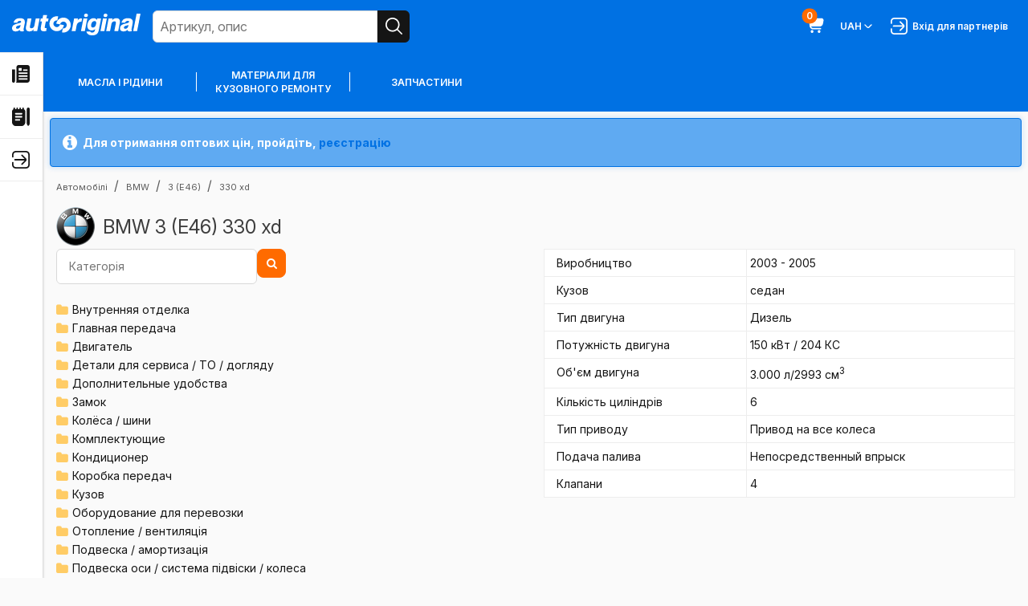

--- FILE ---
content_type: text/html; charset=utf-8
request_url: https://autooriginal.de/uk/cars/bmw-3-e46-330xd~89/
body_size: 36444
content:
<!DOCTYPE html>
<html lang="uk">
<head>
<!-- Google Tag Manager (noscript) -->
<noscript><iframe src="https://www.googletagmanager.com/ns.html?id=GTM-TSBT3F7"
height="0" width="0" style="display:none;visibility:hidden"></iframe></noscript>
<!-- End Google Tag Manager (noscript) -->
<meta http-equiv="Content-Type" content="text/html; charset=utf-8" />
<meta http-equiv="X-UA-Compatible" content="IE=edge">
<meta name="viewport" content="width=device-width, initial-scale=1">
<title>BMW 3 (E46) 330 xd - Autooriginal.de</title>
<meta name="description" content="BMW 3 (E46) 330 xd" />
<link href="/static/shop/favicon.fdb16e6bbfae.ico" rel="icon" />
<link type="text/css" href="/static/shop/font-awesome/css/font-awesome.min.bf0c425cdb73.css" rel="stylesheet" />
<link type="text/css" href="/static/shop/js/magnific/magnific-popup.c70dbd97377e.css" rel="stylesheet" />
<link type="text/css" href="/static/shop/js/tipso/tipso.min.1ca2e50ecee9.css" rel="stylesheet" />
<link type="text/css" href="/static/shop/js/photoswipe/photoswipe.a78e12d3a036.css" rel="stylesheet" />
<link type="text/css" href="/static/shop/js/photoswipe/default-skin/default-skin.36c613158e16.css" rel="stylesheet" />
<link type="text/css" href="/static/shop/css/shop.c7719fc0707e.css" rel="stylesheet" />

<script type="text/javascript" src="/static/shop/js/htmx.2.0.4.19a573773be4.js"></script>
<script type="text/javascript" src="/static/shop/js/jquery.5790ead7ad3b.js"></script>
<script type="text/javascript" src="/static/shop/js/jquery.cookie.0f1f6cd6e003.js"></script>
<script type="text/javascript" src="/static/shop/js/magnific/jquery.magnific-popup.min.f7501bc96359.js"></script>
<script type="text/javascript" src="/static/shop/js/tipso/tipso.min.8d6e77ce486f.js"></script>
<script type="text/javascript" src="/static/shop/js/misprint.dad3be9b9f0e.js"></script>
<script type="text/javascript" src="/static/shop/js/photoswipe/photoswipe.min.90d5a5ff4789.js"></script>
<script type="text/javascript" src="/static/shop/js/photoswipe/photoswipe-ui-default.min.c061a13816b9.js"></script>
<script type="text/javascript" src="/static/shop/js/photoswipe/template.ef7b928024f3.js"></script>

<script type="text/javascript" src="/uk/gutils/gutils-locale.js"></script>
<script type="text/javascript" src="/static/shop/js/base.cbc2cf0aa376.js"></script>
<script type="text/javascript" src="/static/shop/js/shop.7571c286f746.js"></script>
<script type="text/javascript">
    (function(i,s,o,g,r,a,m){i['GoogleAnalyticsObject']=r;i[r]=i[r]||function(){
    (i[r].q=i[r].q||[]).push(arguments)},i[r].l=1*new Date();a=s.createElement(o),
    m=s.getElementsByTagName(o)[0];a.async=1;a.src=g;m.parentNode.insertBefore(a,m)
    })(window,document,'script','//www.google-analytics.com/analytics.js','ga');

    ga('create', 'UA-105416862-1', 'auto');
    ga('set', 'dimension1', 'td-car-detail');
    ga('set', 'dimension3', 'uk');
    ga('send', 'pageview');
</script>

<!-- Google Tag Manager -->
<script>(function(w,d,s,l,i){w[l]=w[l]||[];w[l].push({'gtm.start':
new Date().getTime(),event:'gtm.js'});var f=d.getElementsByTagName(s)[0],
j=d.createElement(s),dl=l!='dataLayer'?'&l='+l:'';j.async=true;j.src=
'https://www.googletagmanager.com/gtm.js?id='+i+dl;f.parentNode.insertBefore(j,f);
})(window,document,'script','dataLayer','GTM-TSBT3F7');</script>
<!-- End Google Tag Manager -->

</head>
<body>
<svg aria-hidden="true" style="position: absolute; width: 0; height: 0; overflow: hidden;" version="1.1" xmlns="http://www.w3.org/2000/svg" xmlns:xlink="http://www.w3.org/1999/xlink">
    <defs>
    <symbol id="icon-menu-burger" viewBox="0 0 32 32">
    <path d="M1.333 14.667h29.333c0.736 0 1.333 0.597 1.333 1.333s-0.597 1.333-1.333 1.333h-29.333c-0.736 0-1.333-0.597-1.333-1.333s0.597-1.333 1.333-1.333z"></path>
    <path d="M1.333 5.333h29.333c0.736 0 1.333 0.597 1.333 1.333s-0.597 1.333-1.333 1.333h-29.333c-0.736 0-1.333-0.597-1.333-1.333s0.597-1.333 1.333-1.333z"></path>
    <path d="M1.333 24h29.333c0.736 0 1.333 0.597 1.333 1.333s-0.597 1.333-1.333 1.333h-29.333c-0.736 0-1.333-0.597-1.333-1.333s0.597-1.333 1.333-1.333z"></path>
    </symbol>
    <symbol id="icon-cross-small" viewBox="0 0 32 32">
    <path d="M24 8v0c-0.241-0.241-0.575-0.39-0.943-0.39s-0.701 0.149-0.943 0.39l-6.115 6.115-6.115-6.115c-0.241-0.241-0.575-0.39-0.943-0.39s-0.701 0.149-0.943 0.39v0c-0.241 0.241-0.39 0.575-0.39 0.943s0.149 0.701 0.39 0.943l6.115 6.115-6.115 6.115c-0.241 0.241-0.39 0.575-0.39 0.943s0.149 0.701 0.39 0.943v0c0.241 0.241 0.575 0.39 0.943 0.39s0.701-0.149 0.943-0.39l6.115-6.115 6.115 6.115c0.241 0.241 0.575 0.39 0.943 0.39s0.701-0.149 0.943-0.39v0c0.241-0.241 0.39-0.575 0.39-0.943s-0.149-0.701-0.39-0.943l-6.115-6.115 6.115-6.115c0.241-0.241 0.39-0.575 0.39-0.943s-0.149-0.701-0.39-0.943v0z"></path>
    </symbol>
    <symbol id="icon-angle-small-down" viewBox="0 0 32 32">
    <path d="M24.947 10.947c-0.242-0.244-0.577-0.394-0.947-0.394s-0.705 0.151-0.947 0.394l-6.107 6.107c-0.242 0.244-0.577 0.394-0.947 0.394s-0.705-0.151-0.947-0.394l-6.107-6.107c-0.242-0.244-0.577-0.394-0.947-0.394s-0.705 0.151-0.947 0.394l-0 0c-0.24 0.241-0.388 0.573-0.388 0.94s0.148 0.699 0.388 0.94l6.12 6.12c0.724 0.723 1.723 1.17 2.827 1.17s2.103-0.447 2.827-1.17l6.12-6.12c0.24-0.241 0.388-0.573 0.388-0.94s-0.148-0.699-0.388-0.94l0 0z"></path>
    </symbol>
    <symbol id="icon-triangle-warning" viewBox="0 0 32 32">
    <path d="M14.667 17.333v-8c0-0.733 0.6-1.333 1.333-1.333s1.333 0.6 1.333 1.333v8c0 0.733-0.6 1.333-1.333 1.333s-1.333-0.6-1.333-1.333zM16 20c-1.107 0-2 0.893-2 2s0.893 2 2 2 2-0.893 2-2-0.893-2-2-2zM31.44 26.507c-0.933 1.8-2.893 2.827-5.347 2.827h-20.173c-2.467 0-4.413-1.027-5.347-2.827-0.947-1.813-0.68-4.133 0.667-6.080l10.72-16.96c0.947-1.36 2.44-2.133 4.040-2.133s3.093 0.773 4 2.093l10.773 17.027c1.347 1.947 1.6 4.253 0.653 6.053zM28.573 21.947s-0.027-0.027-0.027-0.053l-10.76-17c-0.387-0.547-1.053-0.893-1.787-0.893s-1.4 0.347-1.813 0.947l-10.733 16.947c-0.827 1.173-1.013 2.453-0.533 3.373 0.467 0.907 1.533 1.4 2.987 1.4h20.16c1.453 0 2.52-0.493 2.987-1.4 0.48-0.92 0.293-2.2-0.493-3.32z"></path>
    </symbol>
    <symbol id="icon-bar" viewBox="0 0 32 32">
    <path d="M30.667 29.333h-26.667c-0.736 0-1.333-0.597-1.333-1.333v0-26.667c0-0.736-0.597-1.333-1.333-1.333s-1.333 0.597-1.333 1.333v0 26.667c0 2.209 1.791 4 4 4v0h26.667c0.736 0 1.333-0.597 1.333-1.333s-0.597-1.333-1.333-1.333v0z"></path>
    <path d="M20 26.667c0.736 0 1.333-0.597 1.333-1.333v0-9.333c0-0.736-0.597-1.333-1.333-1.333s-1.333 0.597-1.333 1.333v0 9.333c0 0.736 0.597 1.333 1.333 1.333v0z"></path>
    <path d="M9.333 26.667c0.736 0 1.333-0.597 1.333-1.333v0-9.333c0-0.736-0.597-1.333-1.333-1.333s-1.333 0.597-1.333 1.333v0 9.333c0 0.736 0.597 1.333 1.333 1.333v0z"></path>
    <path d="M25.333 26.667c0.736 0 1.333-0.597 1.333-1.333v0-16c0-0.736-0.597-1.333-1.333-1.333s-1.333 0.597-1.333 1.333v0 16c0 0.736 0.597 1.333 1.333 1.333v0z"></path>
    <path d="M14.667 26.667c0.736 0 1.333-0.597 1.333-1.333v0-16c0-0.736-0.597-1.333-1.333-1.333s-1.333 0.597-1.333 1.333v0 16c0 0.736 0.597 1.333 1.333 1.333v0z"></path>
    </symbol>
    <symbol id="icon-camera" viewBox="0 0 32 32">
    <path d="M28 5.333h-3.344l-4.115-5.333h-9.084l-4.113 5.333h-3.344c-2.209 0-4 1.791-4 4v0 22.667h32v-22.667c0-2.209-1.791-4-4-4v0zM12.769 2.667h6.463l2.056 2.667h-10.576zM29.333 29.333h-26.667v-20c0-0.736 0.597-1.333 1.333-1.333v0h24c0.736 0 1.333 0.597 1.333 1.333v0z"></path>
    <path d="M16 10.667c-4.418 0-8 3.582-8 8s3.582 8 8 8c4.418 0 8-3.582 8-8v0c-0.005-4.416-3.584-7.995-8-8h-0zM16 24c-2.946 0-5.333-2.388-5.333-5.333s2.388-5.333 5.333-5.333c2.946 0 5.333 2.388 5.333 5.333v0c0 2.946-2.388 5.333-5.333 5.333v0z"></path>
    </symbol>
    <symbol id="icon-information" viewBox="0 0 32 32">
    <path d="M14.667 2c0-1.104 0.896-2 2-2s2 0.896 2 2-0.896 2-2 2-2-0.896-2-2zM22.667 29.333h-4v-16c0-3.676-2.991-6.667-6.667-6.667-0.736 0-1.333 0.597-1.333 1.333s0.597 1.333 1.333 1.333c2.205 0 4 1.795 4 4v16h-4c-0.736 0-1.333 0.596-1.333 1.333s0.597 1.333 1.333 1.333h10.667c0.736 0 1.333-0.596 1.333-1.333s-0.597-1.333-1.333-1.333z"></path>
    </symbol>
    <symbol id="icon-user" viewBox="0 0 32 32">
    <path d="M24 8c0 4.418-3.582 8-8 8s-8-3.582-8-8c0-4.418 3.582-8 8-8s8 3.582 8 8z"></path>
    <path d="M16 18.667c-6.624 0.007-11.993 5.376-12 12 0 0.736 0.597 1.333 1.333 1.333h21.333c0.736 0 1.333-0.597 1.333-1.333-0.007-6.624-5.376-11.993-12-12z"></path>
    </symbol>
    <symbol id="icon-wallet" viewBox="0 0 32 32">
    <path d="M4 5.333h28v-2.667h-28c-2.205 0-4 1.795-4 4v18.667c0 2.205 1.795 4 4 4h28v-21.333h-28c-0.736 0-1.333-0.599-1.333-1.333s0.597-1.333 1.333-1.333zM26.667 17.333c0.736 0 1.333 0.597 1.333 1.333s-0.597 1.333-1.333 1.333-1.333-0.597-1.333-1.333 0.597-1.333 1.333-1.333z"></path>
    </symbol>
    <symbol id="icon-search" viewBox="0 0 32 32">
    <path d="M31.609 29.724l-7.959-7.959c1.878-2.283 3.016-5.235 3.016-8.453 0-7.376-5.979-13.355-13.355-13.355s-13.355 5.979-13.355 13.355c0 7.376 5.979 13.355 13.355 13.355 3.218 0 6.171-1.138 8.476-3.034l-0.023 0.018 7.959 7.959c0.24 0.232 0.566 0.374 0.926 0.374 0.736 0 1.333-0.597 1.333-1.333 0-0.36-0.143-0.687-0.375-0.927l0 0zM13.333 24c-5.891 0-10.667-4.776-10.667-10.667s4.776-10.667 10.667-10.667c5.891 0 10.667 4.776 10.667 10.667v0c-0.007 5.888-4.778 10.66-10.666 10.667h-0.001z"></path>
    </symbol>
    <symbol id="icon-directory" viewBox="0 0 32 32">
    <path d="M21.333 2.896v-1.563c0-0.737-0.597-1.333-1.333-1.333s-1.333 0.596-1.333 1.333v1.333h-2.667v-1.333c0-0.737-0.597-1.333-1.333-1.333s-1.333 0.596-1.333 1.333v1.333h-2.667v-1.333c0-0.737-0.597-1.333-1.333-1.333s-1.333 0.596-1.333 1.333v1.333h-2.667v-1.333c0-0.737-0.597-1.333-1.333-1.333s-1.333 0.596-1.333 1.333v1.563c-1.552 0.551-2.667 2.032-2.667 3.771v18.667c0 3.676 2.991 6.667 6.667 6.667h10.667c3.676 0 6.667-2.991 6.667-6.667v-18.667c0-1.739-1.115-3.22-2.667-3.771zM13.333 22.667h-6.667c-0.736 0-1.333-0.596-1.333-1.333s0.597-1.333 1.333-1.333h6.667c0.736 0 1.333 0.596 1.333 1.333s-0.597 1.333-1.333 1.333zM17.333 17.333h-10.667c-0.736 0-1.333-0.596-1.333-1.333s0.597-1.333 1.333-1.333h10.667c0.736 0 1.333 0.596 1.333 1.333s-0.597 1.333-1.333 1.333zM17.333 12h-10.667c-0.736 0-1.333-0.596-1.333-1.333s0.597-1.333 1.333-1.333h10.667c0.736 0 1.333 0.596 1.333 1.333s-0.597 1.333-1.333 1.333zM29.333 32l-1.495-1.495c-0.751-0.751-1.172-1.768-1.172-2.828v-25.011c0-1.473 1.193-2.667 2.667-2.667v0c1.473 0 2.667 1.193 2.667 2.667v25.009c0 1.061-0.421 2.079-1.172 2.828l-1.495 1.495z"></path>
    </symbol>
    <symbol id="icon-dictionary-alt" viewBox="0 0 32 32">
    <path d="M29.605 2.883c-1.523-1.271-3.517-1.795-5.465-1.44l-5.095 0.925c-1.217 0.221-2.275 0.845-3.045 1.719-0.771-0.873-1.828-1.497-3.045-1.717l-5.095-0.927c-1.953-0.355-3.943 0.169-5.465 1.44s-2.395 3.137-2.395 5.119v14.389c0 3.224 2.303 5.983 5.473 6.559l8.38 1.525c0.712 0.129 1.428 0.193 2.145 0.193s1.433-0.064 2.145-0.195l8.38-1.524c3.172-0.576 5.473-3.335 5.473-6.559v-14.389c0-1.981-0.872-3.848-2.395-5.119zM29.333 22.391c0 1.935-1.381 3.589-3.284 3.936l-8.38 1.523c-0.112 0.020-0.224 0.029-0.336 0.045v-3.895c0-0.737-0.596-1.333-1.333-1.333s-1.333 0.596-1.333 1.333v3.896c-0.112-0.016-0.224-0.025-0.336-0.045l-8.38-1.524c-1.903-0.347-3.284-2.001-3.284-3.936v-14.389c0-1.189 0.524-2.308 1.437-3.071 0.725-0.607 1.631-0.929 2.559-0.929 0.24 0 0.48 0.021 0.72 0.064l5.095 0.928c1.268 0.229 2.189 1.333 2.189 2.623v0.384c0 0.737 0.596 1.333 1.333 1.333s1.333-0.596 1.333-1.333v-0.384c0-1.289 0.92-2.393 2.189-2.624l5.095-0.927c1.176-0.209 2.368 0.104 3.279 0.865 0.915 0.761 1.437 1.881 1.437 3.071v14.389zM7.515 12.511l-1.429 6.219c-0.149 0.647 0.343 1.264 1.007 1.264 0.477 0 0.892-0.327 1.004-0.791l0.129-0.535h2.864l0.107 0.477c0.109 0.495 0.549 0.848 1.056 0.848 0.695 0 1.209-0.644 1.055-1.321l-1.387-6.108c-0.415-2.471-3.96-2.459-4.404-0.053zM8.739 16.535l0.861-3.571c0.025-0.091 0.067-0.163 0.129-0.163 0.019 0.013 0.076 0.084 0.109 0.235l0.777 3.499h-1.876zM17.333 14.935c0 0.589-0.477 1.067-1.067 1.067h-0.533c-0.589 0-1.067-0.477-1.067-1.067s0.477-1.067 1.067-1.067h0.533c0.589 0 1.067 0.477 1.067 1.067zM24.355 13.403l-3.105 4.467h2.351c0.589 0 1.067 0.477 1.067 1.067s-0.477 1.067-1.067 1.067h-3.259c-0.961 0-1.741-0.78-1.741-1.741 0-0.355 0.109-0.701 0.312-0.993l3.105-4.465h-2.351c-0.589 0-1.067-0.477-1.067-1.067s0.477-1.067 1.067-1.067h3.259c0.961 0 1.741 0.78 1.741 1.741 0 0.355-0.109 0.703-0.312 0.993z"></path>
    </symbol>
    <symbol id="icon-account" viewBox="0 0 32 32">
    <path d="M25.333 0h-18.667c-3.68 0.005-6.662 2.987-6.667 6.666v18.667c0.005 3.68 2.987 6.662 6.666 6.667h18.667c3.68-0.005 6.662-2.987 6.667-6.666v-18.667c-0.005-3.68-2.987-6.662-6.666-6.667h-0zM9.333 29.333v-1.333c0-3.682 2.985-6.667 6.667-6.667s6.667 2.985 6.667 6.667v0 1.333zM29.333 25.333c0 2.209-1.791 4-4 4v0-1.333c0-5.155-4.179-9.333-9.333-9.333s-9.333 4.179-9.333 9.333v0 1.333c-2.209 0-4-1.791-4-4v0-18.667c0-2.209 1.791-4 4-4v0h18.667c2.209 0 4 1.791 4 4v0z"></path>
    <path d="M16 5.333c-2.946 0-5.333 2.388-5.333 5.333s2.388 5.333 5.333 5.333c2.946 0 5.333-2.388 5.333-5.333v0c0-2.946-2.388-5.333-5.333-5.333v0zM16 13.333c-1.473 0-2.667-1.194-2.667-2.667s1.194-2.667 2.667-2.667c1.473 0 2.667 1.194 2.667 2.667v0c0 1.473-1.194 2.667-2.667 2.667v0z"></path>
    </symbol>
    <symbol id="icon-address-book" viewBox="0 0 32 32">
    <path d="M24 0h-13.333c-2.714 0.004-5.047 1.628-6.084 3.958l-0.017 0.042h-1.899c-0.736 0-1.333 0.597-1.333 1.333s0.597 1.333 1.333 1.333v0h1.333v2.667h-1.333c-0.736 0-1.333 0.597-1.333 1.333s0.597 1.333 1.333 1.333v0h1.333v2.667h-1.333c-0.736 0-1.333 0.597-1.333 1.333s0.597 1.333 1.333 1.333v0h1.333v2.667h-1.333c-0.736 0-1.333 0.597-1.333 1.333s0.597 1.333 1.333 1.333v0h1.333v2.667h-1.333c-0.736 0-1.333 0.597-1.333 1.333s0.597 1.333 1.333 1.333v0h1.899c1.054 2.372 3.387 3.996 6.101 4h13.334c3.68-0.005 6.662-2.987 6.667-6.666v-18.667c-0.005-3.68-2.987-6.662-6.666-6.667h-0zM28 25.333c0 2.209-1.791 4-4 4v0h-13.333c-2.209 0-4-1.791-4-4v0-18.667c0-2.209 1.791-4 4-4v0h13.333c2.209 0 4 1.791 4 4v0zM17.333 16c2.209 0 4-1.791 4-4s-1.791-4-4-4v0c-2.209 0-4 1.791-4 4s1.791 4 4 4v0zM24 24c0 0.736-0.597 1.333-1.333 1.333s-1.333-0.597-1.333-1.333v0c0-2.209-1.791-4-4-4s-4 1.791-4 4v0c0 0.736-0.597 1.333-1.333 1.333s-1.333-0.597-1.333-1.333v0c0.281-8.811 13.055-8.808 13.333 0z"></path>
    </symbol>
    <symbol id="icon-history" viewBox="0 0 32 32">
    <path d="M25.333 0c-3.681 0-6.667 2.985-6.667 6.667s2.985 6.667 6.667 6.667 6.667-2.985 6.667-6.667-2.985-6.667-6.667-6.667zM27.057 10.276l-3.057-3.057v-4.552h2.667v3.448l2.276 2.276-1.885 1.885zM12 29.333c0 1.473-1.193 2.667-2.667 2.667s-2.667-1.193-2.667-2.667 1.193-2.667 2.667-2.667 2.667 1.193 2.667 2.667zM29.113 20h-21.575l0.175 1.488c0.079 0.672 0.648 1.179 1.324 1.179h17.629v2.667h-17.629c-2.028 0-3.736-1.519-3.972-3.532l-2.112-17.956c-0.079-0.672-0.648-1.179-1.324-1.179h-1.629v-2.667h1.629c2.028 0 3.736 1.519 3.972 3.532l0.055 0.468h10.736c-0.252 0.845-0.392 1.74-0.392 2.667 0 5.155 4.179 9.333 9.333 9.333 1.697 0 3.283-0.46 4.653-1.251l-0.873 5.251zM25.333 29.333c0 1.473-1.193 2.667-2.667 2.667s-2.667-1.193-2.667-2.667 1.193-2.667 2.667-2.667 2.667 1.193 2.667 2.667z"></path>
    </symbol>
    <symbol id="icon-land-location" viewBox="0 0 32 32">
    <path d="M22.599 2.733c-1.761-1.763-4.105-2.733-6.599-2.733s-4.836 0.971-6.6 2.733c-3.639 3.639-3.639 9.56 0.011 13.209l6.589 6.444 6.599-6.455c1.763-1.763 2.735-4.107 2.735-6.6s-0.972-4.836-2.735-6.6zM16 13.32c-2.209 0-4-1.791-4-4s1.791-4 4-4 4 1.791 4 4-1.791 4-4 4zM1.023 24.001l8.468 0.013-1.001 7.985h-8.489l0.020-2.228 1.004-5.771zM9.967 20.217l-0.141 1.131-8.339-0.013 1.392-8.003h1.808c0.591 1.676 1.557 3.215 2.86 4.517l2.421 2.368zM32 29.999v2h-8.489l-0.999-7.964 8.46 0.013 1.028 5.951zM19.824 24.031l1 7.968h-9.647l1.001-7.98 1.679 0.003 2.144 2.096 2.136-2.089 1.688 0.003zM30.512 21.381l-8.335-0.013-0.144-1.152 2.452-2.399c1.288-1.288 2.247-2.817 2.835-4.485h1.801l1.391 8.048z"></path>
    </symbol>
    <symbol id="icon-price-list" viewBox="0 0 32 32">
    <path d="M28 1.333h-24c-2.205 0-4 1.795-4 4v25.333h32v-25.333c0-2.205-1.795-4-4-4zM8.667 24.667c-1.104 0-2-0.896-2-2s0.896-2 2-2 2 0.896 2 2-0.896 2-2 2zM8.667 18c-1.104 0-2-0.896-2-2s0.896-2 2-2 2 0.896 2 2-0.896 2-2 2zM8.667 11.333c-1.104 0-2-0.896-2-2s0.896-2 2-2 2 0.896 2 2-0.896 2-2 2zM25.333 24h-12v-2.667h12v2.667zM25.333 17.333h-12v-2.667h12v2.667zM25.333 10.667h-12v-2.667h12v2.667z"></path>
    </symbol>
    <symbol id="icon-request" viewBox="0 0 32 32">
    <path d="M7.361 26.533h7.096l4.692 4.687c0.492 0.494 1.172 0.8 1.924 0.8 0 0 0 0 0 0v0c0.248-0 0.488-0.033 0.717-0.094l-0.020 0.004c0.94-0.243 1.67-0.956 1.934-1.866l0.005-0.019 8.276-28.145z"></path>
    <path d="M5.449 24.667l24.647-24.651-28.125 8.295c-1.154 0.336-1.984 1.384-1.984 2.627 0 0.755 0.307 1.439 0.802 1.933l4.66 4.656z"></path>
    </symbol>
    <symbol id="icon-credit-card" viewBox="0 0 32 32">
    <path d="M28 4h-24c-2.209 0-4 1.791-4 4v0 2.667h32v-2.667c0-2.209-1.791-4-4-4v0z"></path>
    <path d="M0 28h32v-14.667h-32zM9.333 20.667c0 1.105-0.895 2-2 2s-2-0.895-2-2c0-1.105 0.895-2 2-2v0c1.105 0 2 0.895 2 2v0z"></path>
    </symbol>
    <symbol id="icon-selling" viewBox="0 0 32 32">
    <path d="M8.667 0c-4.787 0-8.667 3.88-8.667 8.667s3.88 8.667 8.667 8.667 8.667-3.88 8.667-8.667-3.88-8.667-8.667-8.667zM6.695 6.987l4.381 0.731c1.695 0.281 2.924 1.733 2.924 3.451 0 1.929-1.569 3.499-3.499 3.499h-0.501v1.333h-2.667v-1.333c-2.205 0-4-1.795-4-4h2.667c0 0.735 0.599 1.333 1.333 1.333h3.168c0.459 0 0.832-0.373 0.832-0.832 0-0.409-0.293-0.753-0.695-0.821l-4.381-0.731c-1.693-0.281-2.923-1.733-2.923-3.451 0-1.929 1.569-3.499 3.499-3.499h0.501v-1.333h2.667v1.333c2.205 0 4 1.795 4 4h-2.667c0-0.735-0.597-1.333-1.333-1.333h-3.168c-0.459 0-0.832 0.373-0.832 0.832 0 0.409 0.292 0.753 0.695 0.821zM11.225 24.792c1.032 1.033 1.032 2.716 0 3.749l-3.343 3.343-1.885-1.885 1.997-1.997h-3.996c-2.205 0-4-1.795-4-4v-5.333h2.667v5.333c0 0.736 0.599 1.333 1.333 1.333h4.008l-2.011-1.997 1.885-1.885 3.341 3.341zM32 8v5.333h-2.667v-5.333c0-0.736-0.599-1.333-1.333-1.333h-4.008l2.011 1.997-1.885 1.885-3.341-3.341c-1.032-1.033-1.032-2.716 0-3.749l3.34-3.341 1.885 1.885-1.997 1.997h3.996c2.205 0 4 1.795 4 4zM25.333 24.303l6.661-3.747v7.637l-6.661 3.807v-7.697zM15.995 20.551l6.672 3.752v7.703l-6.672-3.812v-7.643zM31.148 17.972l-7.148 4.020-7.153-4.024 7.148-4.085 7.153 4.088z"></path>
    </symbol>
    <symbol id="icon-box" viewBox="0 0 32 32">
    <path d="M28 0h-24c-2.209 0-4 1.791-4 4v0 6.667h32v-6.667c0-2.209-1.791-4-4-4v0z"></path>
    <path d="M1.333 13.333v18.667h29.333v-18.667zM21.333 20h-10.667v-2.667h10.667z"></path>
    </symbol>
    <symbol id="icon-orders" viewBox="0 0 32 32">
    <path d="M25.333 13.333v-8h-6.735c-0.336-2.992-2.852-5.333-5.932-5.333s-5.596 2.341-5.932 5.333h-6.735v16c0 2.205 1.795 4 4 4h4v2.667c0 2.205 1.795 4 4 4h16c2.205 0 4-1.795 4-4v-14.667h-6.667zM12.667 2.667c1.609 0 2.956 1.147 3.265 2.667h-6.531c0.309-1.52 1.656-2.667 3.265-2.667zM4 22.667c-0.735 0-1.333-0.597-1.333-1.333v-13.333h4v2.667h2.667v-2.667h6.667v2.667h2.667v-2.667h4v5.333h-14.667v9.333h-4zM29.333 28c0 0.736-0.599 1.333-1.333 1.333h-16c-0.735 0-1.333-0.597-1.333-1.333v-12h18.667v12zM14.667 21.333v-2.667h2.667v2.667c0 1.471 1.196 2.667 2.667 2.667s2.667-1.196 2.667-2.667v-2.667h2.667v2.667c0 2.941-2.392 5.333-5.333 5.333s-5.333-2.392-5.333-5.333z"></path>
    </symbol>
    <symbol id="icon-order-plus" viewBox="0 0 32 32">
    <path d="M30.667 25.333h-2.667v-2.667c0-0.736-0.597-1.333-1.333-1.333s-1.333 0.597-1.333 1.333v0 2.667h-2.667c-0.736 0-1.333 0.597-1.333 1.333s0.597 1.333 1.333 1.333v0h2.667v2.667c0 0.736 0.597 1.333 1.333 1.333s1.333-0.597 1.333-1.333v0-2.667h2.667c0.736 0 1.333-0.597 1.333-1.333s-0.597-1.333-1.333-1.333v0z"></path>
    <path d="M28 8h-4c0-4.418-3.582-8-8-8s-8 3.582-8 8v0h-4c-2.209 0-4 1.791-4 4v0 13.333c0.005 3.68 2.987 6.662 6.666 6.667h12c0.736 0 1.333-0.597 1.333-1.333s-0.597-1.333-1.333-1.333v0h-12c-2.209 0-4-1.791-4-4v0-13.333c0-0.736 0.597-1.333 1.333-1.333v0h4v2.667c0 0.736 0.597 1.333 1.333 1.333s1.333-0.597 1.333-1.333v0-2.667h10.667v2.667c0 0.736 0.597 1.333 1.333 1.333s1.333-0.597 1.333-1.333v0-2.667h4c0.736 0 1.333 0.597 1.333 1.333v0 6.667c0 0.736 0.597 1.333 1.333 1.333s1.333-0.597 1.333-1.333v0-6.667c0-2.209-1.791-4-4-4v0zM10.667 8c0-2.946 2.388-5.333 5.333-5.333s5.333 2.388 5.333 5.333v0z"></path>
    </symbol>
    <symbol id="icon-order-history" viewBox="0 0 32 32">
    <path d="M12 29.333c0 1.473-1.193 2.667-2.667 2.667s-2.667-1.193-2.667-2.667 1.193-2.667 2.667-2.667 2.667 1.193 2.667 2.667zM22.667 26.667c-1.473 0-2.667 1.193-2.667 2.667s1.193 2.667 2.667 2.667 2.667-1.193 2.667-2.667-1.193-2.667-2.667-2.667zM7.225 17.333l-1.255-10.667h7.455c0.116-0.932 0.349-1.825 0.691-2.667h-8.46l-0.055-0.468c-0.237-2.015-1.945-3.532-3.972-3.532h-1.629v2.667h1.629c0.676 0 1.245 0.507 1.324 1.179l2.112 17.956c0.237 2.015 1.945 3.532 3.972 3.532h17.629v-2.667h-17.629c-0.676 0-1.245-0.507-1.324-1.179l-0.175-1.488h21.575l0.484-2.667h-22.372zM32 8c0 4.412-3.588 8-8 8s-8-3.588-8-8 3.588-8 8-8 8 3.588 8 8zM29.333 8c0-2.941-2.392-5.333-5.333-5.333s-5.333 2.392-5.333 5.333 2.392 5.333 5.333 5.333 5.333-2.392 5.333-5.333zM25.333 4h-2.667v4.552l3.057 3.057 1.885-1.885-2.276-2.276v-3.448z"></path>
    </symbol>
    <symbol id="icon-comment" viewBox="0 0 32 32">
    <path d="M32 15.079v16.921h-15.976c-8.833-0.004-15.992-7.166-15.992-16 0-8.837 7.163-16 16-16 8.483 0 15.424 6.601 15.966 14.947l0.002 0.047zM17.333 9.333h-8v2.667h8zM22.667 14.667h-13.333v2.667h13.333zM22.667 20h-13.333v2.667h13.333z"></path>
    </symbol>
    <symbol id="icon-newspaper" viewBox="0 0 32 32">
    <path d="M0 29.333v-21.333h5.333v21.333c0 1.473-1.193 2.667-2.667 2.667v0c-1.473 0-2.667-1.193-2.667-2.667zM32 4v23.333c0 2.573-2.093 4.667-4.667 4.667h-20.075c0.46-0.788 0.741-1.691 0.741-2.667v-25.333c0-2.205 1.795-4 4-4h16c2.205 0 4 1.795 4 4zM12 10.667h5.333v-5.333h-5.333v5.333zM28 24h-16v2.667h16v-2.667zM28 18.667h-16v2.667h16v-2.667zM28 13.333h-16v2.667h16v-2.667zM28 8h-8v2.667h8v-2.667z"></path>
    </symbol>
    <symbol id="icon-shopping-cart" viewBox="0 0 32 32">
    <path d="M30.284 5.436c-0.737-0.88-1.837-1.436-3.066-1.436-0.002 0-0.003 0-0.005 0h-21.557l-0.056-0.468c-0.242-1.998-1.927-3.531-3.971-3.532h-0.296c-0.736 0-1.333 0.597-1.333 1.333s0.597 1.333 1.333 1.333v0h0.296c0.681 0 1.243 0.511 1.323 1.171l0.001 0.006 1.835 15.6c0.402 3.332 3.213 5.889 6.621 5.889 0 0 0 0 0 0h13.924c0.736 0 1.333-0.597 1.333-1.333s-0.597-1.333-1.333-1.333v0h-13.924c-1.727-0.005-3.196-1.103-3.751-2.639l-0.009-0.028h15.893c0 0 0 0 0 0 3.264 0 5.98-2.345 6.555-5.443l0.006-0.041 1.047-5.805c0.041-0.214 0.064-0.461 0.064-0.712 0-0.978-0.352-1.874-0.936-2.568l0.005 0.006z"></path>
    <path d="M12 29.333c0 1.473-1.194 2.667-2.667 2.667s-2.667-1.194-2.667-2.667c0-1.473 1.194-2.667 2.667-2.667s2.667 1.194 2.667 2.667z"></path>
    <path d="M25.333 29.333c0 1.473-1.194 2.667-2.667 2.667s-2.667-1.194-2.667-2.667c0-1.473 1.194-2.667 2.667-2.667s2.667 1.194 2.667 2.667z"></path>
    </symbol>
    <symbol id="icon-user-plus" viewBox="0 0 32 32">
    <path d="M30.667 14.667h-2.667v-2.667c0-0.736-0.597-1.333-1.333-1.333s-1.333 0.597-1.333 1.333v0 2.667h-2.667c-0.736 0-1.333 0.597-1.333 1.333s0.597 1.333 1.333 1.333v0h2.667v2.667c0 0.736 0.597 1.333 1.333 1.333s1.333-0.597 1.333-1.333v0-2.667h2.667c0.736 0 1.333-0.597 1.333-1.333s-0.597-1.333-1.333-1.333v0z"></path>
    <path d="M12 16c4.418 0 8-3.582 8-8s-3.582-8-8-8c-4.418 0-8 3.582-8 8v0c0.005 4.416 3.584 7.995 8 8h0zM12 2.667c2.946 0 5.333 2.388 5.333 5.333s-2.388 5.333-5.333 5.333c-2.946 0-5.333-2.388-5.333-5.333v0c0-2.946 2.388-5.333 5.333-5.333v0z"></path>
    <path d="M12 18.667c-6.624 0.008-11.992 5.376-12 11.999v0.001c0 0.736 0.597 1.333 1.333 1.333s1.333-0.597 1.333-1.333v0c0-5.155 4.179-9.333 9.333-9.333s9.333 4.179 9.333 9.333v0c0 0.736 0.597 1.333 1.333 1.333s1.333-0.597 1.333-1.333v0c-0.008-6.624-5.376-11.992-11.999-12h-0.001z"></path>
    </symbol>
    <symbol id="icon-sign-in" viewBox="0 0 32 32">
    <path d="M25.2 0h-18.4c-0.018-0-0.039-0-0.060-0-3.697 0-6.698 2.976-6.74 6.663l-0 0.004v4c0 0.736 0.597 1.333 1.333 1.333s1.333-0.597 1.333-1.333v0-4c0.040-2.218 1.848-4 4.071-4 0.022 0 0.044 0 0.065 0.001l-0.003-0h18.4c0.018-0 0.040-0 0.062-0 2.224 0 4.031 1.783 4.071 3.997l0 0.004v18.667c-0.040 2.218-1.848 4-4.071 4-0.022 0-0.044-0-0.065-0l0.003 0h-18.4c-0.018 0-0.040 0-0.062 0-2.224 0-4.031-1.783-4.071-3.997l-0-0.004v-4c0-0.736-0.597-1.333-1.333-1.333s-1.333 0.597-1.333 1.333v0 4c0.041 3.691 3.043 6.667 6.74 6.667 0.021 0 0.042-0 0.064-0l-0.003 0h18.4c0.018 0 0.039 0 0.060 0 3.697 0 6.698-2.976 6.74-6.663l0-0.004v-18.667c-0.041-3.691-3.043-6.667-6.74-6.667-0.021 0-0.042 0-0.064 0l0.003-0z"></path>
    <path d="M4 16c0 0.736 0.597 1.333 1.333 1.333v0 0l17.584-0.040-5.764 5.764c-0.251 0.243-0.407 0.583-0.407 0.959 0 0.736 0.597 1.333 1.333 1.333 0.376 0 0.716-0.156 0.959-0.407l6.115-6.115c0.724-0.724 1.171-1.724 1.171-2.828s-0.448-2.104-1.171-2.828l-6.112-6.115c-0.24-0.232-0.566-0.374-0.926-0.374-0.736 0-1.333 0.597-1.333 1.333 0 0.36 0.143 0.687 0.375 0.927l5.682 5.684-17.505 0.040c-0.736 0-1.333 0.597-1.333 1.333v0z"></path>
    </symbol>
    <symbol id="icon-dot-circle" viewBox="0 0 32 32">
    <path d="M16 0c-8.823 0-16 7.177-16 16s7.177 16 16 16 16-7.177 16-16-7.177-16-16-16zM16 29.333c-7.352 0-13.333-5.981-13.333-13.333s5.981-13.333 13.333-13.333 13.333 5.981 13.333 13.333-5.981 13.333-13.333 13.333zM21.333 16c0 2.945-2.388 5.333-5.333 5.333s-5.333-2.388-5.333-5.333 2.388-5.333 5.333-5.333 5.333 2.388 5.333 5.333z"></path>
    </symbol>
    <symbol id="icon-circle" viewBox="0 0 32 32">
    <path d="M16 0c-8.837 0-16 7.163-16 16s7.163 16 16 16c8.837 0 16-7.163 16-16v0c0-8.837-7.163-16-16-16v0zM16 29.333c-7.364 0-13.333-5.97-13.333-13.333s5.97-13.333 13.333-13.333c7.364 0 13.333 5.97 13.333 13.333v0c0 7.364-5.97 13.333-13.333 13.333v0z"></path>
    </symbol>
    <symbol id="icon-folder-open" viewBox="0 0 32 32">
    <path d="M0 24v-17.333c0-2.941 2.392-5.333 5.333-5.333h2.667c0.619 0 1.237 0.145 1.789 0.421l4.207 2.104c0.184 0.092 0.391 0.14 0.596 0.14h6.741c3.676 0 6.667 2.991 6.667 6.667h-14.635c-3.517 0-6.671 2.355-7.672 5.737l-3.564 12.452c-1.303-1.217-2.129-2.937-2.129-4.856zM31.324 14.689c-0.639-0.857-1.612-1.349-2.677-1.367-0.020 0-0.036 0.011-0.056 0.011h-15.225c-2.344 0-4.447 1.569-5.112 3.816l-3.757 13.124c0.684 0.237 1.407 0.393 2.171 0.393h16.744c2.968 0 5.533-1.909 6.403-4.809l2.043-8.155c0.312-1.043 0.119-2.14-0.531-3.013z"></path>
    </symbol>
    <symbol id="icon-angle-small-up" viewBox="0 0 32 32">
    <path d="M24 20.667c-0.002 0-0.005 0-0.008 0-0.366 0-0.698-0.148-0.939-0.387l0 0-6.107-6.12c-0.242-0.244-0.577-0.394-0.947-0.394s-0.705 0.151-0.947 0.394l-0 0-6.107 6.12c-0.242 0.242-0.577 0.392-0.947 0.392-0.739 0-1.339-0.599-1.339-1.339 0-0.37 0.15-0.704 0.392-0.947v0l6.12-6.107c0.732-0.704 1.729-1.138 2.827-1.138s2.095 0.434 2.828 1.139l-0.001-0.001 6.12 6.107c0.244 0.242 0.394 0.577 0.394 0.947s-0.151 0.705-0.394 0.947l-0 0c-0.241 0.239-0.573 0.387-0.939 0.387-0.003 0-0.005 0-0.008-0h0z"></path>
    </symbol>
    <symbol id="icon-empty" viewBox="0 0 32 32">
    <path d="M31.748 15.985l-2.224-10.677c-0.517-2.48-2.411-4.389-4.769-5.044-0.217-0.153-1.521-0.264-1.759-0.264h-13.993c-0.237 0-1.54 0.109-1.757 0.263-2.359 0.655-4.252 2.563-4.769 5.044l-2.224 10.679c-0.167 0.803-0.252 1.627-0.252 2.448v6.9c0 3.676 2.991 6.667 6.667 6.667h18.667c3.676 0 6.667-2.991 6.667-6.667v-6.9c0-0.819-0.084-1.641-0.252-2.448zM26.913 5.851l2.115 10.149h-2.581l-1.112-6.12v-6.439c0.785 0.571 1.372 1.411 1.58 2.409zM22.667 8h-13.333v-5.333h13.333v5.333zM9.233 10.667h13.533l0.969 5.333h-15.472l0.969-5.333zM5.087 5.851c0.208-0.999 0.793-1.84 1.58-2.409v6.439l-1.113 6.12h-2.581l2.115-10.149zM25.333 29.333h-18.667c-2.205 0-4-1.795-4-4v-6.667h26.667v6.667c0 2.205-1.795 4-4 4zM20 24c0 0.736-0.596 1.333-1.333 1.333h-5.333c-0.736 0-1.333-0.597-1.333-1.333s0.597-1.333 1.333-1.333h5.333c0.737 0 1.333 0.597 1.333 1.333z"></path>
    </symbol>
    <symbol id="icon-shopping-cart-check" viewBox="0 0 32 32">
    <path d="M24 16c-0.003 0-0.006 0-0.009 0-4.413 0-7.991-3.578-7.991-7.991 0-1.477 0.401-2.86 1.099-4.047l-0.020 0.037h-11.423l-0.056-0.469c-0.243-1.997-1.928-3.53-3.971-3.531h-0.296c-0.736 0-1.333 0.597-1.333 1.333s0.597 1.333 1.333 1.333v0h0.296c0.681 0 1.243 0.511 1.323 1.171l0.001 0.006 1.835 15.6c0.402 3.332 3.213 5.889 6.621 5.889 0 0 0 0 0 0h13.924c0.736 0 1.333-0.597 1.333-1.333s-0.597-1.333-1.333-1.333v0h-13.924c-1.727-0.004-3.197-1.103-3.753-2.639l-0.009-0.028h15.895c0 0 0 0 0 0 3.264 0 5.98-2.345 6.555-5.443l0.006-0.041 0.317-1.759c-1.469 1.976-3.797 3.243-6.421 3.243-0 0-0 0-0 0h0z"></path>
    <path d="M12 29.333c0 1.473-1.194 2.667-2.667 2.667s-2.667-1.194-2.667-2.667c0-1.473 1.194-2.667 2.667-2.667s2.667 1.194 2.667 2.667z"></path>
    <path d="M25.333 29.333c0 1.473-1.194 2.667-2.667 2.667s-2.667-1.194-2.667-2.667c0-1.473 1.194-2.667 2.667-2.667s2.667 1.194 2.667 2.667z"></path>
    <path d="M20.977 11.928c0.449 0.484 1.084 0.789 1.791 0.8l0.002 0h0.044c0.002 0 0.005 0 0.008 0 0.693 0 1.319-0.282 1.772-0.737l5.696-5.696c0.243-0.242 0.393-0.577 0.393-0.947 0-0.739-0.599-1.338-1.338-1.338-0.369 0-0.703 0.149-0.945 0.391l0-0-5.583 5.592-1.645-1.765c-0.244-0.261-0.591-0.424-0.975-0.424-0.737 0-1.334 0.597-1.334 1.334 0 0.352 0.137 0.673 0.36 0.911l-0.001-0.001z"></path>
    </symbol>
    <symbol id="icon-shopping-cart-buyer" viewBox="0 0 32 32">
    <path d="M25.333 24c-1.839 0-3.333-1.495-3.333-3.333s1.495-3.333 3.333-3.333 3.333 1.495 3.333 3.333-1.495 3.333-3.333 3.333zM30.667 32h-10.667c-0.415 0-0.805-0.193-1.057-0.523s-0.337-0.756-0.229-1.157c0.788-2.937 3.511-4.988 6.621-4.988s5.833 2.051 6.621 4.988c0.108 0.4 0.023 0.828-0.229 1.157s-0.643 0.523-1.057 0.523zM31.092 5.464c-0.763-0.931-1.889-1.464-3.093-1.464h-21.009l-0.055-0.468c-0.237-2.013-1.945-3.532-3.972-3.532h-1.629c-0.736 0-1.333 0.597-1.333 1.333s0.597 1.333 1.333 1.333h1.629c0.676 0 1.245 0.507 1.324 1.177l1.835 15.601c0.395 3.357 3.241 5.888 6.621 5.888h5.924c0.736 0 1.333-0.597 1.333-1.333s-0.597-1.333-1.333-1.333h-5.924c-1.723 0-3.205-1.101-3.76-2.667h10.419c0.336-2.992 2.852-5.333 5.932-5.333 1.948 0 3.664 0.947 4.76 2.389l1.828-8.271c0.236-1.18-0.065-2.389-0.829-3.32zM9.333 26.667c-1.473 0-2.667 1.193-2.667 2.667s1.193 2.667 2.667 2.667 2.667-1.193 2.667-2.667-1.193-2.667-2.667-2.667z"></path>
    </symbol>
    <symbol id="icon-review" viewBox="0 0 32 32">
    <path d="M10.667 16c-4.412 0-8-3.588-8-8s3.588-8 8-8 8 3.588 8 8-3.588 8-8 8zM19.659 32c-0.281 0-0.563-0.089-0.8-0.267-0.453-0.339-0.641-0.928-0.472-1.468l1.255-4.021-3.169-2.579c-0.427-0.361-0.583-0.951-0.389-1.476s0.692-0.873 1.251-0.873h4.001l1.416-3.973c0.195-0.521 0.693-0.868 1.249-0.868s1.055 0.347 1.249 0.868l1.416 3.973h4.001c0.56 0 1.060 0.351 1.252 0.876s0.035 1.116-0.393 1.477l-3.155 2.569 1.305 3.973c0.179 0.537-0.003 1.129-0.452 1.475s-1.068 0.369-1.541 0.061l-3.672-2.391-3.611 2.416c-0.224 0.151-0.483 0.225-0.741 0.225zM13.249 32h-11.916c-0.736 0-1.333-0.597-1.333-1.333 0-6.616 5.384-12 12-12h1.249c0.461 0 0.889 0.24 1.133 0.632 0.243 0.392 0.265 0.883 0.060 1.295-0.736 1.48-1.109 3.076-1.109 4.74s0.373 3.259 1.109 4.74c0.205 0.413 0.183 0.904-0.060 1.296s-0.672 0.631-1.133 0.631z"></path>
    </symbol>
    <symbol id="icon-heart" viewBox="0 0 32 32">
    <path d="M23.333 1.223c-3.145 0.050-5.871 1.794-7.311 4.357l-0.022 0.043c-1.463-2.606-4.189-4.35-7.326-4.4l-0.007-0c-4.835 0.217-8.673 4.189-8.673 9.058 0 0.12 0.002 0.24 0.007 0.359l-0.001-0.017c0 9.033 14.608 19.467 15.229 19.909l0.771 0.545 0.771-0.545c0.621-0.44 15.229-10.876 15.229-19.909 0.004-0.102 0.006-0.222 0.006-0.342 0-4.869-3.838-8.842-8.654-9.057l-0.019-0.001z"></path>
    </symbol>
    <symbol id="icon-usd-square" viewBox="0 0 32 32">
    <path d="M28 0h-24c-2.205 0-4 1.795-4 4v28h32v-28c0-2.205-1.795-4-4-4zM14.192 14.347l4.055 0.676c1.789 0.297 3.087 1.831 3.087 3.644 0 2.205-1.795 4-4 4v2.667h-2.667v-2.667c-2.205 0-4-1.795-4-4h2.667c0 0.736 0.597 1.333 1.333 1.333h2.667c0.736 0 1.333-0.597 1.333-1.333 0-0.504-0.361-0.931-0.859-1.013l-4.055-0.676c-1.789-0.297-3.087-1.831-3.087-3.644 0-2.205 1.795-4 4-4v-2.667h2.667v2.667c2.205 0 4 1.795 4 4h-2.667c0-0.735-0.597-1.333-1.333-1.333h-2.667c-0.736 0-1.333 0.599-1.333 1.333 0 0.504 0.361 0.931 0.859 1.013z"></path>
    </symbol>

    <symbol id="icon-facebook" viewBox="0 0 20 20">
        <path fill-rule="evenodd" clip-rule="evenodd" d="M13.1055 18.3346V11.8805H15.2721L15.5963 9.36547H13.1046V7.75964C13.1046 7.0313 13.3071 6.53464 14.3521 6.53464H15.6838V4.28464C15.0389 4.21535 14.3907 4.18196 13.7421 4.18464C11.8221 4.18464 10.508 5.35714 10.508 7.50964V9.36547H8.33464V11.8805H10.5071V18.3346H2.58797C2.07964 18.3346 1.66797 17.923 1.66797 17.4146V2.58797C1.66797 2.07964 2.07964 1.66797 2.58797 1.66797H17.4146C17.923 1.66797 18.3346 2.07964 18.3346 2.58797V17.4146C18.3346 17.923 17.923 18.3346 17.4146 18.3346H13.1055Z"/>
    </symbol>
    <symbol id="icon-instagram" viewBox="0 0 20 20">
        <path fill-rule="evenodd" clip-rule="evenodd" d="M4.84109 1.125C3.85474 1.125 2.90876 1.51673 2.21116 2.21406C1.51357 2.91138 1.12147 3.85721 1.12109 4.84357V14.7636C1.12109 15.7502 1.51302 16.6964 2.21066 17.394C2.90829 18.0916 3.85449 18.4836 4.84109 18.4836H14.7611C15.7475 18.4832 16.6933 18.0911 17.3906 17.3935C18.0879 16.6959 18.4797 15.7499 18.4797 14.7636V4.84357C18.4793 3.85746 18.0874 2.91185 17.3901 2.21456C16.6928 1.51728 15.7472 1.12538 14.7611 1.125H4.84109ZM15.8311 4.84929C15.8311 5.13345 15.7182 5.40597 15.5173 5.6069C15.3163 5.80783 15.0438 5.92071 14.7597 5.92071C14.4755 5.92071 14.203 5.80783 14.0021 5.6069C13.8011 5.40597 13.6882 5.13345 13.6882 4.84929C13.6882 4.56513 13.8011 4.2926 14.0021 4.09167C14.203 3.89074 14.4755 3.77786 14.7597 3.77786C15.0438 3.77786 15.3163 3.89074 15.5173 4.09167C15.7182 4.2926 15.8311 4.56513 15.8311 4.84929ZM9.80252 6.83214C9.01445 6.83214 8.25866 7.1452 7.70141 7.70245C7.14416 8.2597 6.83109 9.0155 6.83109 9.80357C6.83109 10.5916 7.14416 11.3474 7.70141 11.9047C8.25866 12.4619 9.01445 12.775 9.80252 12.775C10.5906 12.775 11.3464 12.4619 11.9036 11.9047C12.4609 11.3474 12.774 10.5916 12.774 9.80357C12.774 9.0155 12.4609 8.2597 11.9036 7.70245C11.3464 7.1452 10.5906 6.83214 9.80252 6.83214ZM5.40109 9.80357C5.40109 8.63662 5.86466 7.51746 6.68982 6.6923C7.51498 5.86714 8.63414 5.40357 9.80109 5.40357C10.968 5.40357 12.0872 5.86714 12.9124 6.6923C13.7375 7.51746 14.2011 8.63662 14.2011 9.80357C14.2011 10.9705 13.7375 12.0897 12.9124 12.9148C12.0872 13.74 10.968 14.2036 9.80109 14.2036C8.63414 14.2036 7.51498 13.74 6.68982 12.9148C5.86466 12.0897 5.40109 10.9705 5.40109 9.80357Z" />
    </symbol>
    <symbol id="icon-linkedin" viewBox="0 0 20 20">
        <path d="M15.8333 2.5C16.2754 2.5 16.6993 2.67559 17.0118 2.98816C17.3244 3.30072 17.5 3.72464 17.5 4.16667V15.8333C17.5 16.2754 17.3244 16.6993 17.0118 17.0118C16.6993 17.3244 16.2754 17.5 15.8333 17.5H4.16667C3.72464 17.5 3.30072 17.3244 2.98816 17.0118C2.67559 16.6993 2.5 16.2754 2.5 15.8333V4.16667C2.5 3.72464 2.67559 3.30072 2.98816 2.98816C3.30072 2.67559 3.72464 2.5 4.16667 2.5H15.8333ZM15.4167 15.4167V11C15.4167 10.2795 15.1304 9.5885 14.621 9.07903C14.1115 8.56955 13.4205 8.28333 12.7 8.28333C11.9917 8.28333 11.1667 8.71667 10.7667 9.36667V8.44167H8.44167V15.4167H10.7667V11.3083C10.7667 10.6667 11.2833 10.1417 11.925 10.1417C12.2344 10.1417 12.5312 10.2646 12.75 10.4834C12.9688 10.7022 13.0917 10.9989 13.0917 11.3083V15.4167H15.4167ZM5.73333 7.13333C6.10464 7.13333 6.46073 6.98583 6.72328 6.72328C6.98583 6.46073 7.13333 6.10464 7.13333 5.73333C7.13333 4.95833 6.50833 4.325 5.73333 4.325C5.35982 4.325 5.0016 4.47338 4.73749 4.73749C4.47338 5.0016 4.325 5.35982 4.325 5.73333C4.325 6.50833 4.95833 7.13333 5.73333 7.13333ZM6.89167 15.4167V8.44167H4.58333V15.4167H6.89167Z" />
    </symbol>
    <symbol id="icon-telegram" viewBox="0 0 20 20">
        <g clip-path="url(#clip0_1_533)">
        <path d="M18.3764 1.77336L0.657315 8.64156C-0.0557314 8.96141 -0.296903 9.60191 0.484972 9.94953L5.03067 11.4016L16.0216 4.57387C16.6217 4.14523 17.2361 4.25953 16.7074 4.73105L7.26771 13.3223L6.97118 16.958C7.24583 17.5194 7.74872 17.522 8.0695 17.243L10.6811 14.7591L15.154 18.1257C16.1929 18.7439 16.7581 18.345 16.9817 17.2119L19.9154 3.24824C20.22 1.85352 19.7006 1.23898 18.3764 1.77336Z"/>
        </g>
        <defs>
        <clipPath id="clip0_1_533">
        <rect width="20" height="20" fill="white"/>
        </clipPath>
        </defs>
    </symbol>
    <symbol id="icon-tiktok" viewBox="0 0 20 20">
        <path fill-rule="evenodd" clip-rule="evenodd" d="M17.8125 4.39379C17.8125 3.17529 16.8247 2.1875 15.6062 2.1875H4.39379C3.17529 2.1875 2.1875 3.17529 2.1875 4.39379V15.6062C2.1875 16.8247 3.17529 17.8125 4.39379 17.8125H15.6062C16.8247 17.8125 17.8125 16.8247 17.8125 15.6062V4.39379ZM15.132 9.00227C14.1239 9.01354 13.1846 8.70877 12.3598 8.14432V12.1067C12.3598 13.8678 11.1543 15.3805 9.44971 15.7756C7.12416 16.3062 5.15549 14.6242 4.90719 12.6148C4.64754 10.6053 5.9291 8.84424 7.89336 8.44912C8.27717 8.37012 8.85447 8.37012 9.1523 8.43785V10.5601C9.06066 10.5376 8.97484 10.515 8.88455 10.5037C8.11689 10.3682 7.3734 10.7521 7.06859 11.452C6.76381 12.1519 6.96781 12.9647 7.58869 13.4389C8.10795 13.8453 8.6841 13.9017 9.27111 13.6307C9.85816 13.3711 10.1737 12.897 10.2413 12.2535C10.2526 12.1633 10.252 12.0616 10.252 11.96V4.33996C10.252 4.12549 10.2537 4.13484 10.4682 4.13484H12.1502C12.2744 4.13484 12.3196 4.15271 12.3309 4.29955C12.4211 5.60906 13.4154 6.7243 14.691 6.89365C14.8265 6.91621 14.9716 6.92516 15.132 6.93643V9.00227Z" />
    </symbol>
    <symbol id="icon-viber" viewBox="0 0 20 20">
        <path fill-rule="evenodd" clip-rule="evenodd" d="M13.8985 2.18955C11.2767 1.60348 8.55782 1.60348 5.93601 2.18955L5.65351 2.25205C4.91582 2.41649 4.23825 2.78245 3.69623 3.30917C3.1542 3.83589 2.769 4.50271 2.58351 5.23538C1.92008 7.8543 1.92008 10.5973 2.58351 13.2162C2.76043 13.915 3.11915 14.5544 3.62324 15.0696C4.12732 15.5848 4.75879 15.9574 5.45351 16.1495L5.84101 18.4629C5.85338 18.5363 5.88521 18.6051 5.9332 18.6621C5.98119 18.7191 6.04358 18.7622 6.11386 18.7868C6.18415 18.8115 6.25976 18.8169 6.33284 18.8024C6.40591 18.788 6.47377 18.7542 6.52934 18.7045L8.80517 16.6687C10.5136 16.7718 12.228 16.6352 13.8985 16.2629L14.1818 16.2004C14.9195 16.0359 15.5971 15.67 16.1391 15.1433C16.6811 14.6165 17.0663 13.9497 17.2518 13.217C17.9153 10.5981 17.9153 7.85513 17.2518 5.23622C17.0663 4.50343 16.681 3.83654 16.1388 3.30981C15.5966 2.78308 14.9188 2.41719 14.181 2.25288L13.8985 2.18955ZM6.63934 5.16788C6.48446 5.1452 6.32649 5.17639 6.19184 5.25622H6.18017C5.86767 5.43955 5.58601 5.67038 5.34601 5.94205C5.14601 6.17288 5.03767 6.40622 5.00934 6.63122C4.99267 6.76455 5.00434 6.89955 5.04351 7.02705L5.05851 7.03538C5.28351 7.69622 5.57684 8.33205 5.93517 8.93038C6.39742 9.77066 6.96599 10.5479 7.62684 11.2429L7.64684 11.2712L7.67851 11.2945L7.69767 11.317L7.72101 11.337C8.41849 11.9998 9.19753 12.5711 10.0393 13.0371C11.0018 13.5612 11.586 13.8087 11.9368 13.912V13.917C12.0393 13.9487 12.1327 13.9629 12.2268 13.9629C12.5258 13.9414 12.8088 13.8199 13.0302 13.6179C13.301 13.3779 13.5302 13.0954 13.7085 12.7812V12.7754C13.876 12.4587 13.8193 12.1604 13.5777 11.9579C13.0927 11.5332 12.5677 11.1565 12.0102 10.8329C11.6368 10.6304 11.2577 10.7529 11.1043 10.9579L10.7768 11.3712C10.6085 11.5762 10.3035 11.5479 10.3035 11.5479L10.2952 11.5529C8.01934 10.972 7.41184 8.66788 7.41184 8.66788C7.41184 8.66788 7.38351 8.35455 7.59434 8.19455L8.00434 7.86455C8.20101 7.70455 8.33767 7.32622 8.12684 6.95288C7.80399 6.39574 7.42808 5.87108 7.00434 5.38622C6.91165 5.27236 6.78184 5.19477 6.63767 5.16705M10.4843 4.16622C10.3738 4.16622 10.2679 4.21011 10.1897 4.28826C10.1116 4.3664 10.0677 4.47238 10.0677 4.58288C10.0677 4.69339 10.1116 4.79937 10.1897 4.87751C10.2679 4.95565 10.3738 4.99955 10.4843 4.99955C11.5385 4.99955 12.4135 5.34372 13.106 6.00372C13.4618 6.36455 13.7393 6.79205 13.921 7.26038C14.1035 7.72955 14.1868 8.23038 14.1652 8.73205C14.1629 8.78677 14.1714 8.8414 14.1902 8.89283C14.209 8.94426 14.2378 8.99149 14.2748 9.0318C14.3497 9.11322 14.4538 9.16157 14.5643 9.16622C14.6748 9.17086 14.7827 9.13141 14.8641 9.05655C14.9455 8.98169 14.9939 8.87756 14.9985 8.76705C15.0234 8.15001 14.921 7.53447 14.6977 6.95872C14.4734 6.38004 14.1317 5.85402 13.6943 5.41372L13.686 5.40538C12.8268 4.58455 11.7393 4.16622 10.4843 4.16622ZM10.456 5.53622C10.3455 5.53622 10.2395 5.58012 10.1614 5.65826C10.0832 5.7364 10.0393 5.84238 10.0393 5.95288C10.0393 6.06339 10.0832 6.16937 10.1614 6.24751C10.2395 6.32565 10.3455 6.36955 10.456 6.36955H10.4702C11.2302 6.42372 11.7835 6.67705 12.171 7.09288C12.5685 7.52122 12.7743 8.05372 12.7585 8.71205C12.756 8.82256 12.7974 8.92955 12.8738 9.00948C12.9501 9.08942 13.0551 9.13576 13.1656 9.1383C13.2761 9.14084 13.3831 9.09938 13.463 9.02304C13.543 8.94669 13.5893 8.84172 13.5918 8.73122C13.6118 7.86705 13.3335 7.12122 12.7818 6.52622V6.52455C12.2177 5.91955 11.4435 5.59955 10.5118 5.53705L10.4977 5.53538L10.456 5.53622ZM10.4402 6.93205C10.3844 6.92713 10.3282 6.9335 10.275 6.95077C10.2217 6.96804 10.1725 6.99587 10.1303 7.03258C10.088 7.0693 10.0536 7.11415 10.029 7.16446C10.0045 7.21478 9.99036 7.26952 9.98745 7.32542C9.98454 7.38133 9.99292 7.43724 10.0121 7.48983C10.0313 7.54242 10.0608 7.59061 10.0991 7.63152C10.1373 7.67243 10.1833 7.70522 10.2345 7.72793C10.2857 7.75064 10.3409 7.76282 10.3968 7.76372C10.7452 7.78205 10.9677 7.88705 11.1077 8.02788C11.2485 8.16955 11.3535 8.39705 11.3727 8.75288C11.3737 8.8088 11.386 8.86393 11.4088 8.915C11.4316 8.96607 11.4644 9.01202 11.5054 9.05013C11.5463 9.08823 11.5945 9.1177 11.6471 9.13679C11.6996 9.15587 11.7555 9.16418 11.8114 9.16121C11.8672 9.15825 11.9219 9.14407 11.9721 9.11952C12.0224 9.09498 12.0672 9.06057 12.1039 9.01834C12.1405 8.97612 12.1683 8.92694 12.1856 8.87375C12.2029 8.82055 12.2092 8.76443 12.2043 8.70872C12.1777 8.20872 12.021 7.76705 11.7002 7.44205C11.3777 7.11705 10.9385 6.95872 10.4402 6.93205Z" />
    </symbol>
    <symbol id="icon-youtube" viewBox="0 0 20 20">
        <path d="M10.2046 3.33203C10.6496 3.33453 11.763 3.34536 12.9463 3.39286L13.3663 3.4112C14.5571 3.46703 15.7471 3.5637 16.338 3.72786C17.1255 3.94953 17.7438 4.59453 17.953 5.41286C18.2863 6.71286 18.328 9.24786 18.333 9.86203L18.3338 9.9887V10.1337C18.328 10.7479 18.2863 13.2837 17.953 14.5829C17.7413 15.4037 17.1221 16.0495 16.338 16.2679C15.7471 16.432 14.5571 16.5287 13.3663 16.5845L12.9463 16.6037C11.763 16.6504 10.6496 16.662 10.2046 16.6637L10.0088 16.6645H9.7963C8.85464 16.6587 4.9163 16.6162 3.66297 16.2679C2.8763 16.0462 2.25714 15.4012 2.04797 14.5829C1.71464 13.2829 1.67297 10.7479 1.66797 10.1337V9.86203C1.67297 9.24786 1.71464 6.71203 2.04797 5.41286C2.25964 4.59203 2.8788 3.9462 3.6638 3.7287C4.9163 3.37953 8.85547 3.33703 9.79714 3.33203H10.2046ZM8.3338 7.08203V12.9154L13.3338 9.9987L8.3338 7.08203Z" />
    </symbol>
    <symbol id="icon-location" viewBox="0 0 18 18">
        <path d="M9 8.625C8.50272 8.625 8.02581 8.42746 7.67417 8.07582C7.32254 7.72419 7.125 7.24728 7.125 6.75C7.125 6.25272 7.32254 5.77581 7.67417 5.42417C8.02581 5.07254 8.50272 4.875 9 4.875C9.49728 4.875 9.97419 5.07254 10.3258 5.42417C10.6775 5.77581 10.875 6.25272 10.875 6.75C10.875 6.99623 10.8265 7.24005 10.7323 7.46753C10.638 7.69502 10.4999 7.90171 10.3258 8.07582C10.1517 8.24993 9.94502 8.38805 9.71753 8.48227C9.49005 8.5765 9.24623 8.625 9 8.625ZM9 1.5C7.60761 1.5 6.27226 2.05312 5.28769 3.03769C4.30312 4.02226 3.75 5.35761 3.75 6.75C3.75 10.6875 9 16.5 9 16.5C9 16.5 14.25 10.6875 14.25 6.75C14.25 5.35761 13.6969 4.02226 12.7123 3.03769C11.7277 2.05312 10.3924 1.5 9 1.5Z"/>
    </symbol>
    <symbol id="icon-date" viewBox="0 0 18 18">
        <path d="M1.5 6.75C1.5 5.3355 1.5 4.629 1.9395 4.1895C2.379 3.75 3.0855 3.75 4.5 3.75H13.5C14.9145 3.75 15.621 3.75 16.0605 4.1895C16.5 4.629 16.5 5.3355 16.5 6.75C16.5 7.10325 16.5 7.28025 16.3905 7.3905C16.2803 7.5 16.1025 7.5 15.75 7.5H2.25C1.89675 7.5 1.71975 7.5 1.6095 7.3905C1.5 7.28025 1.5 7.1025 1.5 6.75ZM1.5 13.5C1.5 14.9145 1.5 15.621 1.9395 16.0605C2.379 16.5 3.0855 16.5 4.5 16.5H13.5C14.9145 16.5 15.621 16.5 16.0605 16.0605C16.5 15.621 16.5 14.9145 16.5 13.5V9.75C16.5 9.39675 16.5 9.21975 16.3905 9.1095C16.2803 9 16.1025 9 15.75 9H2.25C1.89675 9 1.71975 9 1.6095 9.1095C1.5 9.21975 1.5 9.3975 1.5 9.75V13.5Z" />
        <path d="M5.25 2.25V4.5M12.75 2.25V4.5" stroke="currentColor" stroke-width="2" stroke-linecap="round"/>
    </symbol>
        <symbol id="icon-arrow-left" viewBox="0 0 19 20">
            <path d="M10.9638 0.663176C11.3679 1.0398 11.6058 1.56146 11.6254 2.11348C11.6449 2.6655 11.4444 3.20269 11.068 3.60693L7.04505 7.91526H16.8346C17.3872 7.91526 17.9171 8.13475 18.3078 8.52545C18.6985 8.91615 18.918 9.44606 18.918 9.99859C18.918 10.5511 18.6985 11.081 18.3078 11.4717C17.9171 11.8624 17.3872 12.0819 16.8346 12.0819H7.04505L11.0659 16.3903C11.4281 16.7966 11.6169 17.3286 11.5918 17.8723C11.5668 18.4161 11.3299 18.9285 10.9319 19.2998C10.5339 19.6712 10.0063 19.872 9.46215 19.8593C8.91795 19.8466 8.40033 19.6214 8.02005 19.2319L0.730471 11.4257C0.368297 11.0388 0.167149 10.5285 0.167971 9.99859C0.167679 9.46939 0.368789 8.95991 0.730471 8.57359L8.02214 0.765259C8.39904 0.361485 8.92086 0.123911 9.47288 0.104769C10.0249 0.0856257 10.5598 0.286481 10.9638 0.663176Z" fill="currentColor"/>
        </symbol>
        <symbol id="icon-arrow-right" viewBox="0 0 19 20">
            <path d="M8.03828 0.664145C7.63422 1.04076 7.39626 1.56243 7.37673 2.11445C7.3572 2.66647 7.55768 3.20366 7.93411 3.6079L11.9549 7.91623H2.16537C1.61283 7.91623 1.08293 8.13572 0.692226 8.52642C0.301526 8.91712 0.0820312 9.44703 0.0820312 9.99956C0.0820312 10.5521 0.301526 11.082 0.692226 11.4727C1.08293 11.8634 1.61283 12.0829 2.16537 12.0829H11.9549L7.93411 16.3912C7.5719 16.7976 7.38312 17.3295 7.40815 17.8733C7.43319 18.4171 7.67006 18.9295 8.06808 19.3008C8.4661 19.6721 8.99365 19.873 9.53785 19.8603C10.0821 19.8476 10.5997 19.6224 10.9799 19.2329L18.2674 11.4266C18.3886 11.298 18.4929 11.1545 18.5779 10.9996C18.788 10.6146 18.8714 10.1732 18.816 9.73818C18.7606 9.30313 18.5694 8.89666 18.2695 8.57665L10.9799 0.764145C10.6028 0.36066 10.0808 0.12347 9.52877 0.104718C8.97676 0.085966 8.44198 0.287187 8.03828 0.664145Z" fill="currentColor"/>
        </symbol>
        <symbol id="icon-list" viewBox="0 0 32 32">
            <path d="M11.134 13.741h16.206c1.247 0 2.259 1.011 2.259 2.259v0c0 1.248-1.011 2.259-2.259 2.259h-16.206c-1.248 0-2.259-1.011-2.259-2.259v-0c0-1.248 1.011-2.259 2.259-2.259z"></path>
            <path d="M4.656 13.741c1.246 0 2.256 1.010 2.256 2.256v0.006c0 1.246-1.010 2.256-2.256 2.256s-2.256-1.010-2.256-2.256v-0.006c0-1.246 1.010-2.256 2.256-2.256z"></path>
            <path d="M11.134 24.283h16.206c1.247 0 2.259 1.011 2.259 2.259v0c0 1.247-1.011 2.259-2.259 2.259h-16.206c-1.248 0-2.259-1.011-2.259-2.259v-0c0-1.247 1.011-2.259 2.259-2.259z"></path>
            <path d="M4.656 24.283c1.246 0 2.256 1.010 2.256 2.256v0.006c0 1.246-1.010 2.256-2.256 2.256s-2.256-1.010-2.256-2.256v-0.006c0-1.246 1.010-2.256 2.256-2.256z"></path>
            <path d="M11.134 3.199h16.206c1.247 0 2.259 1.011 2.259 2.259v0c0 1.247-1.011 2.259-2.259 2.259h-16.206c-1.248 0-2.259-1.011-2.259-2.259v-0c0-1.247 1.011-2.259 2.259-2.259z"></path>
            <path d="M4.656 3.199c1.246 0 2.256 1.010 2.256 2.256v0.006c0 1.246-1.010 2.256-2.256 2.256s-2.256-1.010-2.256-2.256v-0.006c0-1.246 1.010-2.256 2.256-2.256z"></path>
        </symbol>
        <symbol id="icon-grid" viewBox="0 0 24 24">
            <path fill="currentColor" d="M6.699 2.25c-.84 0-1.546 0-2.106.075c-.594.08-1.137.257-1.574.694s-.614.98-.694 1.574c-.075.56-.075 1.266-.075 2.106V6.8c0 .84 0 1.546.075 2.106c.08.594.257 1.137.694 1.574s.98.614 1.574.694c.56.075 1.266.075 2.106.075H6.8c.84 0 1.546 0 2.106-.075c.594-.08 1.137-.257 1.574-.694s.614-.98.694-1.574c.075-.56.075-1.266.075-2.106v-.1c0-.84 0-1.546-.075-2.106c-.08-.594-.257-1.137-.694-1.574s-.98-.614-1.574-.694c-.56-.075-1.266-.075-2.106-.075zm10.5 0c-.84 0-1.546 0-2.106.075c-.594.08-1.137.257-1.574.694s-.614.98-.694 1.574c-.075.56-.075 1.266-.075 2.106V6.8c0 .84 0 1.546.075 2.106c.08.594.257 1.137.694 1.574s.98.614 1.574.694c.56.075 1.266.075 2.106.075h.102c.84 0 1.546 0 2.106-.075c.594-.08 1.137-.257 1.574-.694s.614-.98.694-1.574c.075-.56.075-1.266.075-2.106v-.1c0-.84 0-1.546-.075-2.106c-.08-.594-.257-1.137-.694-1.574s-.98-.614-1.574-.694c-.56-.075-1.265-.075-2.105-.075zm-10.5 10.507c-.84 0-1.546 0-2.106.075c-.594.08-1.137.257-1.574.694s-.614.98-.694 1.574c-.075.56-.075 1.266-.075 2.106v.102c0 .84 0 1.546.075 2.106c.08.594.257 1.137.694 1.574s.98.614 1.574.694c.56.075 1.266.075 2.106.075H6.8c.84 0 1.546 0 2.106-.075c.594-.08 1.137-.257 1.574-.694s.614-.98.694-1.574c.075-.56.075-1.266.075-2.106v-.102c0-.84 0-1.545-.075-2.106c-.08-.594-.257-1.137-.694-1.574s-.98-.614-1.574-.694c-.56-.075-1.266-.075-2.106-.075zm10.5 0c-.84 0-1.546 0-2.106.075c-.594.08-1.137.257-1.574.694s-.614.98-.694 1.574c-.075.56-.075 1.266-.075 2.106v.102c0 .84 0 1.546.075 2.106c.08.594.257 1.137.694 1.574s.98.614 1.574.694c.56.075 1.266.075 2.106.075h.102c.84 0 1.546 0 2.106-.075c.594-.08 1.137-.257 1.574-.694s.614-.98.694-1.574c.075-.56.075-1.266.075-2.106v-.102c0-.84 0-1.545-.075-2.106c-.08-.594-.257-1.137-.694-1.574s-.98-.614-1.574-.694c-.56-.075-1.266-.075-2.105-.075z"/>
        </symbol>
        <symbol id="icon-email" viewBox="0 0 32 32">
            <path d="M29.335 10.047v12.62c0 1.020-0.39 2.002-1.090 2.744s-1.657 1.189-2.676 1.249l-0.235 0.007h-18.667c-1.020 0-2.002-0.39-2.744-1.090s-1.189-1.657-1.249-2.676l-0.007-0.235v-12.62l12.593 8.396 0.155 0.088c0.182 0.089 0.382 0.135 0.585 0.135s0.403-0.046 0.585-0.135l0.155-0.088 12.593-8.396z"></path>
            <path d="M25.336 5.334c1.44 0 2.703 0.76 3.407 1.903l-12.74 8.493-12.74-8.493c0.334-0.543 0.794-0.998 1.34-1.327s1.163-0.523 1.799-0.566l0.268-0.009h18.667z"></path>
        </symbol>
        <symbol id="icon-product-return" viewBox="0 0 32 32">
            <path d="M30.672 22.931c-0.17 0.131-0.328 0.284-0.512 0.391-3.5 2.027-7.003 4.049-10.506 6.071-0.090 0.052-0.182 0.1-0.305 0.167-0.008-0.102-0.021-0.18-0.021-0.259-0.001-4.192 0.002-8.385-0.008-12.577 0-0.229 0.111-0.31 0.273-0.404 3.693-2.13 7.385-4.263 11.077-6.396v13.007h0.001z"></path>
            <path d="M1.336 24.248c0.079-0.352 0.138-0.71 0.238-1.056 0.727-2.506 3.199-4.262 5.728-4.079 2.797 0.203 4.987 2.183 5.369 4.854 0.524 3.66-2.466 6.831-6.146 6.519-2.622-0.223-4.801-2.305-5.137-4.906-0.008-0.063-0.035-0.125-0.053-0.186 0-0.382 0-0.764 0-1.146zM5.345 24.164c0.021-0.029 0.041-0.059 0.062-0.088 0.924 0 1.849 0 2.773 0.002 0.057 0 0.114 0.013 0.169 0.026 0.674 0.163 1.12 0.779 1.062 1.466-0.057 0.678-0.636 1.221-1.343 1.247-0.362 0.013-0.726-0.005-1.088 0.011-0.254 0.011-0.425 0.203-0.432 0.446-0.008 0.244 0.155 0.468 0.4 0.471 0.514 0.008 1.040 0.049 1.541-0.039 1.173-0.206 1.966-1.292 1.861-2.449-0.111-1.22-1.072-2.117-2.312-2.137-0.791-0.014-1.584-0.002-2.376-0.004-0.089 0-0.176-0.011-0.308-0.019 0.099-0.105 0.163-0.173 0.228-0.241 0.066-0.069 0.138-0.132 0.199-0.205 0.186-0.221 0.178-0.483-0.016-0.666-0.186-0.177-0.445-0.189-0.645 0.002-0.433 0.417-0.858 0.843-1.275 1.276-0.2 0.208-0.198 0.457 0.004 0.665 0.411 0.425 0.83 0.844 1.254 1.255 0.21 0.204 0.475 0.199 0.665 0.014 0.198-0.192 0.199-0.464-0.015-0.686-0.124-0.128-0.273-0.232-0.411-0.347l0.002-0.001z"></path>
            <path d="M14.768 14.393c0.37 0.214 0.675 0.39 0.979 0.566 0.81 0.467 1.623 0.929 2.425 1.409 0.098 0.059 0.196 0.214 0.196 0.325 0.010 4.202 0.008 8.404 0.008 12.606 0 0.072-0.015 0.144-0.025 0.246-0.1-0.050-0.176-0.083-0.247-0.124-1.487-0.858-2.972-1.72-4.463-2.571-0.176-0.101-0.226-0.186-0.174-0.4 0.895-3.689-1.312-7.271-5.006-8.121-0.452-0.104-0.923-0.133-1.407-0.2v-8.158c0.079 0.032 0.148 0.051 0.208 0.086 1.223 0.704 2.444 1.413 3.67 2.114 0.157 0.089 0.194 0.199 0.193 0.368-0.007 1.299 0.003 2.598-0.008 3.897-0.003 0.325 0.109 0.529 0.397 0.688 0.809 0.448 1.604 0.922 2.405 1.384 0.514 0.296 0.848 0.101 0.849-0.5 0.002-1.079 0-2.158 0.001-3.237 0-0.102 0-0.204 0-0.377l-0.001-0.001z"></path>
            <path d="M7.52 9.102c1.199-0.694 2.37-1.37 3.54-2.047 2.444-1.412 4.89-2.818 7.329-4.24 0.328-0.191 0.592-0.201 0.924-0.003 1.187 0.707 2.39 1.388 3.624 2.1-0.121 0.074-0.213 0.133-0.308 0.188-3.599 2.079-7.2 4.156-10.797 6.239-0.166 0.096-0.29 0.106-0.462 0.005-1.184-0.695-2.376-1.377-3.564-2.065-0.089-0.051-0.173-0.108-0.285-0.178h-0.001z"></path>
            <path d="M15.246 13.562c1.843-1.064 3.651-2.108 5.459-3.153 1.875-1.082 3.751-2.161 5.62-3.253 0.194-0.113 0.327-0.104 0.514 0.006 1.027 0.605 2.063 1.195 3.095 1.791 0.073 0.042 0.141 0.090 0.238 0.152-0.098 0.063-0.173 0.116-0.253 0.162-3.616 2.088-7.234 4.176-10.848 6.269-0.16 0.092-0.273 0.098-0.436 0.002-1.052-0.619-2.111-1.225-3.168-1.836-0.065-0.037-0.127-0.081-0.221-0.141l-0.001 0.001z"></path>
            <path d="M25.634 6.472c-0.131 0.077-0.218 0.13-0.306 0.181-3.7 2.137-7.398 4.276-11.102 6.404-0.296 0.17-0.412 0.377-0.408 0.712 0.014 1.173 0.005 2.347 0.005 3.549-0.081-0.031-0.143-0.046-0.195-0.076-0.464-0.265-0.93-0.525-1.384-0.807-0.090-0.056-0.177-0.2-0.179-0.305-0.012-1.212-0.012-2.425 0-3.638 0.001-0.104 0.089-0.25 0.179-0.303 3.819-2.215 7.643-4.424 11.471-6.626 0.080-0.046 0.225-0.061 0.301-0.020 0.527 0.287 1.044 0.594 1.619 0.927h-0.001z"></path>
        </symbol>
        <symbol id="icon-baseline-phone" viewBox="0 0 24 24">
            <path fill="currentColor" d="M6.62 10.79c1.44 2.83 3.76 5.14 6.59 6.59l2.2-2.2c.27-.27.67-.36 1.02-.24c1.12.37 2.33.57 3.57.57c.55 0 1 .45 1 1V20c0 .55-.45 1-1 1c-9.39 0-17-7.61-17-17c0-.55.45-1 1-1h3.5c.55 0 1 .45 1 1c0 1.25.2 2.45.57 3.57c.11.35.03.74-.25 1.02z"/>
        </symbol>
    </defs>
</svg><!-- Google Tag Manager (noscript) -->
<noscript><iframe src="https://www.googletagmanager.com/ns.html?id=GTM-TSBT3F7"
height="0" width="0" style="display:none;visibility:hidden"></iframe></noscript>
<!-- End Google Tag Manager (noscript) -->

<input type='hidden' name='csrfmiddlewaretoken' value='eks6MbajI8htyvSSmCTYItik23vP6ihMbniupd52TJUMTwO63lELheWKywNHA1PK' />
<div id="top-nav" class="top-nav">
    <div class="container">
        <button id="sidebar-open" type="button">
            <svg class="icon icon-open"><use xlink:href="#icon-menu-burger"></use></svg>
            <svg class="icon icon-close"><use xlink:href="#icon-cross-small"></use></svg>
        </button>
        <div class="top-logo">
            <a href="/uk/">
                <img src="/static/shop/css/images/logo-white.01ef1d21cf11.svg"
                     alt="Autooriginal.de"
                     width="160"
                     class="logo-full"
                />
                <img src="/static/shop/css/images/logo-small-white.d68315840935.svg"
                     alt="Autooriginal.de"
                     width="33"
                     class="logo-mini"
                />
            </a>
        </div>
        <div class="top-search">
            <form action="/uk/search/" method="get" role="search">
                <div class="form-body" style="position: relative">
                    <input
                      id="top-search-input"
                      type="text"
                      name="number"
                      placeholder="Артикул, опис"
                      value=""
                      hx-get="/uk/search/autocomplete/"
                      hx-trigger="keyup changed delay:300ms"
                      hx-target="#search-results"
                      autocomplete="off"
                    />
                    <button class="submit" type="submit" title="Пошук">
                        <svg class="icon"><use xlink:href="#icon-search"></use></svg>
                    </button>
                    <div id="search-results" style="display: none;"></div>
                </div>
            </form>
      </div>
        <div class="catalog-menu-wrapper top">
            <div class="container">
                <ul class="catalog-menu">
                    <li>
                        <a href="/catalogs/fluids/flat/"
>
                            Масла і рідини
                        </a>
                    </li>
                    <li>
                        <a href="/catalogs/materiali-dlia-kuzovnogo-remontu/flat/"
>
                            Матеріали для кузовного ремонту
                        </a>
                    </li>
                    <li>
                        <a href="/brands"
 class="active">
                            Запчастини
                        </a>
                    </li>
                </ul>
            </div>
        </div>
        <ul class="top-menu">
            <li class="top-search-open">
                <a href="#" id="top-search-open">
                    <svg class="icon"><use xlink:href="#icon-search"></use></svg>
                </a>
                <a href="#" id="top-search-close" style="display: none">
                    <svg class="icon"><use xlink:href="#icon-cross-small"></use></svg>
                </a>
            </li>
            <li>
                <a id="top-cart" class="top-cart" href="/uk/cart/" title="Кошик">
                    <span class="relative">
                        <svg class="icon"><use xlink:href="#icon-shopping-cart"></use></svg>
                        <span id="cart-count" class="count"> 0</span>
                    </span>
                </a>
            </li>
            <li class="dropdown" title="1 € = 50.80 грн.">
                <a href="#" class="dropdown-toggle top-user">
                    UAH
                    <svg class="icon-arrow"><use xlink:href="#icon-angle-small-down"></use></svg>
                </a>
                <ul class="dropdown-menu" data-align="right">
                    <li><a href="/uk/users/currency-set/EUR/" rel="nofollow"><svg class="icon"><use xlink:href="#icon-circle"></use></svg> &nbsp; EUR</a></li>
                    <li class="active"><span class="text"><svg class="icon"><use xlink:href="#icon-dot-circle"></use></svg> &nbsp; UAH</span></li>
                </ul>
            </li>
            <li>
                <a href="/uk/users/login/?next=/uk/cars/bmw-3-e46-330xd~89/"><svg class="icon"><use xlink:href="#icon-sign-in"></use></svg> &nbsp; Вхід для партнерів</a>
            </li>
        </ul>
    </div>
</div>

<div class="main-wrapper">
    <div id="sidebar" class="sidebar">
<ul class="sidebar-menu">
  <li>
    <a href="/uk/content/blogs/">
      <svg class="icon">
        <use xlink:href="#icon-newspaper"></use>
      </svg>
      <span class="text">Новини</span>
    </a>
  </li>
  <li>
    <a href="#" class="toggle">
      <svg class="icon">
        <use xlink:href="#icon-directory"></use>
      </svg>
      <span class="text">Довідник</span>
      <svg class="icon-arrow">
        <use xlink:href="#icon-angle-small-down"></use>
      </svg>
    </a>
    <ul>
      <li><a href="/uk/team/">Контакти</a></li>
      <li><a href="/uk/content/pages/order-agreement/">Умови співпраці</a></li>
    </ul>
  </li>
    <li>
      <a href="/uk/users/login/">
        <svg class="icon">
          <use xlink:href="#icon-sign-in"></use>
        </svg>
        <span class="text">Вхід для партнерів</span>
      </a>
    </li>
  <div class="sidebar-footer">
  </div>
</ul>    </div>

    <div id="sidebar-overlay" class="sidebar-overlay"></div>

    <div id="container">
        <div class="catalog-menu-wrapper">
            <div class="container">
                <ul class="catalog-menu">
                    <li>
                        <a href="/catalogs/fluids/flat/"
>
                            Масла і рідини
                        </a>
                    </li>
                    <li>
                        <a href="/catalogs/materiali-dlia-kuzovnogo-remontu/flat/"
>
                            Матеріали для кузовного ремонту
                        </a>
                    </li>
                    <li>
                        <a href="/brands"
>
                            Запчастини
                        </a>
                    </li>
                </ul>
            </div>
        </div>
        <div class="content-wrapper ">
                <div class="alert alert-info">
                    Для отримання оптових цін, пройдіть, <a href="/uk/users/register/?next=/uk/cars/bmw-3-e46-330xd~89/">реєстрацію</a>
                </div>

            <div class="container">
<div class="container-sidebar row">

<div class="col-sidebar">
</div>

<div class="col-main">
<ol class="breadcrumb">
    <li itemscope itemtype="http://data-vocabulary.org/Breadcrumb">
        <a itemprop="url" href="/uk/brands/"><span itemprop="title">Автомобілі</span></a>
    </li>
    <li itemscope itemtype="http://data-vocabulary.org/Breadcrumb">
        <a itemprop="url" href="/uk/brands/bmw/"><span itemprop="title">BMW</span></a>
    </li>
    <li itemscope itemtype="http://data-vocabulary.org/Breadcrumb">
        <a itemprop="url" href="/uk/models/bmw-3-e46/"><span itemprop="title">3 (E46)</span></a>
    </li>
    <li>330 xd</li>
</ol>

<div class="page-header">
    <img src="/media/thumbs/brands/bmw_48x48.png" alt="BMW" />
    <h1>BMW 3 (E46) 330 xd</h1>
</div>

<div class="row">
<div class="col-left">

    <form method="get" action="" class="form-inline">
        <p><input type="text" name="value" class="form-control" placeholder="Категорія" id="id_value"></p>
        <p><button class="btn btn-primary" type="submit" title="Пошук"><span class="fa fa-search"></span></button></p>
    </form>

    <ul id="tree" class="tree-list">        <li>
            <a class="folder" href="#">Внутренняя отделка</a>
<ul>
                        <li>
            <a class="item" href="/uk/cars/bmw-3-e46-330xd~89/products/12797/">Багажник / приміщення для вантажу</a>
        </li>
        <li>
            <a class="item" href="/uk/cars/bmw-3-e46-330xd~89/products/12792/">Коврики</a>
        </li>
        <li>
            <a class="item" href="/uk/cars/bmw-3-e46-330xd~89/products/12791/">Подъемное устройство для окон</a>
        </li>
        <li>
            <a class="item" href="/uk/cars/bmw-3-e46-330xd~89/products/12795/">Подъемный механизм с верхним/нижнім приводом</a>
        </li>
        <li>
            <a class="item" href="/uk/cars/bmw-3-e46-330xd~89/products/13500/">Резиновый коврик с защитными бортами</a>
        </li>

            </ul>        </li>
        <li>
            <a class="folder" href="#">Главная передача</a>
<ul>
                        <li>
            <a class="item" href="/uk/cars/bmw-3-e46-330xd~89/products/10515/">Дифференциал</a>
        </li>
        <li>
            <a class="item" href="/uk/cars/bmw-3-e46-330xd~89/products/12096/">Масла</a>
        </li>
        <li>
            <a class="folder" href="#">Продольный вал</a>
<ul>
                        <li>
            <a class="item" href="/uk/cars/bmw-3-e46-330xd~89/products/10807/">Дисковой шарнир</a>
        </li>
        <li>
            <a class="item" href="/uk/cars/bmw-3-e46-330xd~89/products/10905/">Карданный вал</a>
        </li>
        <li>
            <a class="item" href="/uk/cars/bmw-3-e46-330xd~89/products/10939/">Подшипник/опора</a>
        </li>

            </ul>        </li>
        <li>
            <a class="item" href="/uk/cars/bmw-3-e46-330xd~89/products/10516/">Раздаточная коробка</a>
        </li>

            </ul>        </li>
        <li>
            <a class="folder" href="#">Двигатель</a>
<ul>
                        <li>
            <a class="folder" href="#">Блок-картер</a>
<ul>
                        <li>
            <a class="item" href="/uk/cars/bmw-3-e46-330xd~89/products/10633/">Блок-картер</a>
        </li>
        <li>
            <a class="item" href="/uk/cars/bmw-3-e46-330xd~89/products/10860/">Вентиляция</a>
        </li>

            </ul>        </li>
        <li>
            <a class="folder" href="#">Головка цилиндра</a>
<ul>
                        <li>
            <a class="item" href="/uk/cars/bmw-3-e46-330xd~89/products/10478/">Болт головки блока цилиндра</a>
        </li>
        <li>
            <a class="item" href="/uk/cars/bmw-3-e46-330xd~89/products/12550/">вакуумний насос</a>
        </li>
        <li>
            <a class="item" href="/uk/cars/bmw-3-e46-330xd~89/products/10480/">Головка цилиндра</a>
        </li>
        <li>
            <a class="item" href="/uk/cars/bmw-3-e46-330xd~89/products/10475/">Крышка головки цилиндра / прокладка</a>
        </li>
        <li>
            <a class="item" href="/uk/cars/bmw-3-e46-330xd~89/products/10479/">Крышка маслозаливной горловины / прокладка</a>
        </li>
        <li>
            <a class="item" href="/uk/cars/bmw-3-e46-330xd~89/products/10477/">Направляющая клапана / прокладка / регулювання</a>
        </li>
        <li>
            <a class="item" href="/uk/cars/bmw-3-e46-330xd~89/products/10888/">Патрубок охлаждающей жидкости/ -прокладка</a>
        </li>
        <li>
            <a class="item" href="/uk/cars/bmw-3-e46-330xd~89/products/10476/">Прокладка / ущільн. кільце впускного/випускного колектора</a>
        </li>
        <li>
            <a class="item" href="/uk/cars/bmw-3-e46-330xd~89/products/10474/">Прокладка головки цилиндра</a>
        </li>

            </ul>        </li>
        <li>
            <a class="item" href="/uk/cars/bmw-3-e46-330xd~89/products/13137/">Кожух двигателя</a>
        </li>
        <li>
            <a class="folder" href="#">Крепление двигателя</a>
<ul>
                        <li>
            <a class="item" href="/uk/cars/bmw-3-e46-330xd~89/products/10636/">Кронштейн двигателя</a>
        </li>
        <li>
            <a class="item" href="/uk/cars/bmw-3-e46-330xd~89/products/10638/">Подвеска двигателя</a>
        </li>

            </ul>        </li>
        <li>
            <a class="folder" href="#">Кривошипношатунный механизм</a>
<ul>
                        <li>
            <a class="folder" href="#">Коленчатый вал</a>
<ul>
                        <li>
            <a class="item" href="/uk/cars/bmw-3-e46-330xd~89/products/10622/">Вкладыш подшипника коленвала</a>
        </li>

            </ul>        </li>
        <li>
            <a class="item" href="/uk/cars/bmw-3-e46-330xd~89/products/10618/">Маховик</a>
        </li>
        <li>
            <a class="folder" href="#">Поршень</a>
<ul>
                        <li>
            <a class="item" href="/uk/cars/bmw-3-e46-330xd~89/products/10631/">Комплект поршневых колец</a>
        </li>
        <li>
            <a class="item" href="/uk/cars/bmw-3-e46-330xd~89/products/10629/">Поршень</a>
        </li>
        <li>
            <a class="item" href="/uk/cars/bmw-3-e46-330xd~89/products/10630/">Поршень в сборе</a>
        </li>

            </ul>        </li>
        <li>
            <a class="item" href="/uk/cars/bmw-3-e46-330xd~89/products/10621/">Сальник / комплект сальників вала</a>
        </li>
        <li>
            <a class="folder" href="#">Шатун</a>
<ul>
                        <li>
            <a class="item" href="/uk/cars/bmw-3-e46-330xd~89/products/10625/">Вкладыш нижней головки шатуна</a>
        </li>

            </ul>        </li>

            </ul>        </li>
        <li>
            <a class="folder" href="#">Механизм газораспределения</a>
<ul>
                        <li>
            <a class="item" href="/uk/cars/bmw-3-e46-330xd~89/products/10501/">Головка блока / прокладка</a>
        </li>
        <li>
            <a class="folder" href="#">Клапан / регулювання</a>
<ul>
                        <li>
            <a class="item" href="/uk/cars/bmw-3-e46-330xd~89/products/10523/">Клапаны / комплектуючі</a>
        </li>
        <li>
            <a class="item" href="/uk/cars/bmw-3-e46-330xd~89/products/10524/">Приведение в действие клапанов</a>
        </li>

            </ul>        </li>
        <li>
            <a class="item" href="/uk/cars/bmw-3-e46-330xd~89/products/10498/">Коромысло / балансир</a>
        </li>
        <li>
            <a class="item" href="/uk/cars/bmw-3-e46-330xd~89/products/10497/">Распредвал</a>
        </li>
        <li>
            <a class="folder" href="#">Цепь привода распредвала / натяг</a>
<ul>
                        <li>
            <a class="item" href="/uk/cars/bmw-3-e46-330xd~89/products/13378/">Комплект цели привода распредвала</a>
        </li>
        <li>
            <a class="item" href="/uk/cars/bmw-3-e46-330xd~89/products/10514/">Натяжитель цепи</a>
        </li>
        <li>
            <a class="item" href="/uk/cars/bmw-3-e46-330xd~89/products/11585/">Планка натяжного устройства</a>
        </li>
        <li>
            <a class="item" href="/uk/cars/bmw-3-e46-330xd~89/products/10513/">Планка успокоителя</a>
        </li>
        <li>
            <a class="item" href="/uk/cars/bmw-3-e46-330xd~89/products/10511/">Цепь привода распредвала</a>
        </li>

            </ul>        </li>
        <li>
            <a class="item" href="/uk/cars/bmw-3-e46-330xd~89/products/10499/">Штанга толкателя / запобіжна трубка</a>
        </li>

            </ul>        </li>
        <li>
            <a class="folder" href="#">Прокладки</a>
<ul>
                        <li>
            <a class="item" href="/uk/cars/bmw-3-e46-330xd~89/products/10784/">Герметизация в ситеме циркуляции  масла</a>
        </li>
        <li>
            <a class="item" href="/uk/cars/bmw-3-e46-330xd~89/products/10783/">Герметизация охлаждающей жидкости</a>
        </li>
        <li>
            <a class="item" href="/uk/cars/bmw-3-e46-330xd~89/products/10324/">Комплект прокладок (цілий)</a>
        </li>
        <li>
            <a class="item" href="/uk/cars/bmw-3-e46-330xd~89/products/10331/">Прокладка / ущільнююче кільце випускного коллектора</a>
        </li>
        <li>
            <a class="item" href="/uk/cars/bmw-3-e46-330xd~89/products/10329/">Прокладка впускного коллектора</a>
        </li>
        <li>
            <a class="item" href="/uk/cars/bmw-3-e46-330xd~89/products/10325/">Прокладка головки цилиндра</a>
        </li>
        <li>
            <a class="item" href="/uk/cars/bmw-3-e46-330xd~89/products/10333/">Прокладка картера</a>
        </li>
        <li>
            <a class="item" href="/uk/cars/bmw-3-e46-330xd~89/products/10327/">Прокладка крышки клапана</a>
        </li>
        <li>
            <a class="item" href="/uk/cars/bmw-3-e46-330xd~89/products/10335/">Прокладка крышки распределительного механизма</a>
        </li>
        <li>
            <a class="item" href="/uk/cars/bmw-3-e46-330xd~89/products/10334/">Прокладка масляного поддона</a>
        </li>
        <li>
            <a class="item" href="/uk/cars/bmw-3-e46-330xd~89/products/10328/">Прокладка стерженя</a>
        </li>
        <li>
            <a class="item" href="/uk/cars/bmw-3-e46-330xd~89/products/10344/">Прокладка турбонагнетателя</a>
        </li>
        <li>
            <a class="item" href="/uk/cars/bmw-3-e46-330xd~89/products/10889/">Прокладка/комплект прокладок валу</a>
        </li>

            </ul>        </li>
        <li>
            <a class="folder" href="#">Ременный привод</a>
<ul>
                        <li>
            <a class="folder" href="#">Клиновой ремень / комплект</a>
<ul>
                        <li>
            <a class="item" href="/uk/cars/bmw-3-e46-330xd~89/products/14404/">Клиновой ремень</a>
        </li>

            </ul>        </li>
        <li>
            <a class="folder" href="#">Поликлиновой  ремень / комплект</a>
<ul>
                        <li>
            <a class="item" href="/uk/cars/bmw-3-e46-330xd~89/products/14416/">Комплект ролликов</a>
        </li>
        <li>
            <a class="item" href="/uk/cars/bmw-3-e46-330xd~89/products/14410/">Комплект ручейковых ремней</a>
        </li>
        <li>
            <a class="item" href="/uk/cars/bmw-3-e46-330xd~89/products/14414/">Натяжитель ремня/амортизатор натягувача</a>
        </li>
        <li>
            <a class="item" href="/uk/cars/bmw-3-e46-330xd~89/products/14413/">Натяжная планка</a>
        </li>
        <li>
            <a class="item" href="/uk/cars/bmw-3-e46-330xd~89/products/14412/">Паразитный / провідний ролик</a>
        </li>
        <li>
            <a class="item" href="/uk/cars/bmw-3-e46-330xd~89/products/14409/">Поликлиновый ремень</a>
        </li>
        <li>
            <a class="item" href="/uk/cars/bmw-3-e46-330xd~89/products/14411/">Ролик натяжителя</a>
        </li>

            </ul>        </li>
        <li>
            <a class="item" href="/uk/cars/bmw-3-e46-330xd~89/products/14428/">Принадлежности/дрібні деталі</a>
        </li>
        <li>
            <a class="item" href="/uk/cars/bmw-3-e46-330xd~89/products/14429/">Ременный шкив</a>
        </li>

            </ul>        </li>
        <li>
            <a class="folder" href="#">Система очистки ОГ</a>
<ul>
                        <li>
            <a class="item" href="/uk/cars/bmw-3-e46-330xd~89/products/10829/">Лямбда-регулирование</a>
        </li>
        <li>
            <a class="folder" href="#">Рециркуляция отработанных газов</a>
<ul>
                        <li>
            <a class="item" href="/uk/cars/bmw-3-e46-330xd~89/products/10651/">Клапан системы рециркуляции ОГ</a>
        </li>
        <li>
            <a class="item" href="/uk/cars/bmw-3-e46-330xd~89/products/10649/">Клапаны, рециркуляція ВГ</a>
        </li>
        <li>
            <a class="item" href="/uk/cars/bmw-3-e46-330xd~89/products/10643/">Преобразователь давления</a>
        </li>
        <li>
            <a class="item" href="/uk/cars/bmw-3-e46-330xd~89/products/13335/">Прокладки</a>
        </li>
        <li>
            <a class="item" href="/uk/cars/bmw-3-e46-330xd~89/products/13337/">радіатор</a>
        </li>
        <li>
            <a class="item" href="/uk/cars/bmw-3-e46-330xd~89/products/10645/">Рециркуляция ОГ-регулирование ОГ</a>
        </li>

            </ul>        </li>

            </ul>        </li>
        <li>
            <a class="folder" href="#">Система подачи воздуха</a>
<ul>
                        <li>
            <a class="item" href="/uk/cars/bmw-3-e46-330xd~89/products/10484/">Воздушный фильтр/корпус повітряного фільтра</a>
        </li>
        <li>
            <a class="item" href="/uk/cars/bmw-3-e46-330xd~89/products/10486/">Впускной коллектор/випускний газопровід</a>
        </li>
        <li>
            <a class="item" href="/uk/cars/bmw-3-e46-330xd~89/products/10918/">Регулирование / управління</a>
        </li>
        <li>
            <a class="folder" href="#">Система нагнетания воздуха</a>
<ul>
                        <li>
            <a class="item" href="/uk/cars/bmw-3-e46-330xd~89/products/10491/">Компрессор / комплектуючі</a>
        </li>
        <li>
            <a class="item" href="/uk/cars/bmw-3-e46-330xd~89/products/10493/">Охладитель наддувочного воздуха (інтеркулер)</a>
        </li>
        <li>
            <a class="item" href="/uk/cars/bmw-3-e46-330xd~89/products/10492/">Прокладка компрессора</a>
        </li>
        <li>
            <a class="item" href="/uk/cars/bmw-3-e46-330xd~89/products/10494/">Регулировка нагнетаемого воздуха</a>
        </li>
        <li>
            <a class="item" href="/uk/cars/bmw-3-e46-330xd~89/products/12176/">Трубка нагнетаемого воздуха</a>
        </li>

            </ul>        </li>

            </ul>        </li>
        <li>
            <a class="folder" href="#">Система смазки</a>
<ul>
                        <li>
            <a class="item" href="/uk/cars/bmw-3-e46-330xd~89/products/10578/">Датчик давления масла / клапан</a>
        </li>
        <li>
            <a class="item" href="/uk/cars/bmw-3-e46-330xd~89/products/10572/">Корпус топливного фильтра / прокладка</a>
        </li>
        <li>
            <a class="item" href="/uk/cars/bmw-3-e46-330xd~89/products/12094/">Масла</a>
        </li>
        <li>
            <a class="folder" href="#">Масляный насос / комплектуючі</a>
<ul>
                        <li>
            <a class="item" href="/uk/cars/bmw-3-e46-330xd~89/products/10985/">ланцюг приводу</a>
        </li>

            </ul>        </li>
        <li>
            <a class="folder" href="#">Масляный поддон / комплектуючі</a>
<ul>
                        <li>
            <a class="item" href="/uk/cars/bmw-3-e46-330xd~89/products/10589/">Масляный поддон</a>
        </li>
        <li>
            <a class="item" href="/uk/cars/bmw-3-e46-330xd~89/products/10591/">Пробка сливного отверстия</a>
        </li>
        <li>
            <a class="item" href="/uk/cars/bmw-3-e46-330xd~89/products/10590/">Прокладка</a>
        </li>

            </ul>        </li>
        <li>
            <a class="folder" href="#">Масляный радиатор / комплектуючі</a>
<ul>
                        <li>
            <a class="item" href="/uk/cars/bmw-3-e46-330xd~89/products/10583/">Масляный радиатор</a>
        </li>
        <li>
            <a class="item" href="/uk/cars/bmw-3-e46-330xd~89/products/10588/">Прокладка</a>
        </li>

            </ul>        </li>
        <li>
            <a class="item" href="/uk/cars/bmw-3-e46-330xd~89/products/10613/">Масляный термостат</a>
        </li>
        <li>
            <a class="item" href="/uk/cars/bmw-3-e46-330xd~89/products/10570/">Масляный фильтр</a>
        </li>
        <li>
            <a class="item" href="/uk/cars/bmw-3-e46-330xd~89/products/10581/">Соединительные элементы / проводи</a>
        </li>

            </ul>        </li>
        <li>
            <a class="item" href="/uk/cars/bmw-3-e46-330xd~89/products/13537/">Тюнинг</a>
        </li>
        <li>
            <a class="item" href="/uk/cars/bmw-3-e46-330xd~89/products/14477/">Цилиндр / Поршень</a>
        </li>
        <li>
            <a class="item" href="/uk/cars/bmw-3-e46-330xd~89/products/10854/">Электроника двигателя</a>
        </li>

            </ul>        </li>
        <li>
            <a class="folder" href="#">Детали для сервиса / ТО / догляду</a>
<ul>
                        <li>
            <a class="item" href="/uk/cars/bmw-3-e46-330xd~89/products/10698/">Дополнительные работы</a>
        </li>
        <li>
            <a class="item" href="/uk/cars/bmw-3-e46-330xd~89/products/10697/">Интервал регулировки</a>
        </li>

            </ul>        </li>
        <li>
            <a class="folder" href="#">Дополнительные удобства</a>
<ul>
                        <li>
            <a class="folder" href="#">Двигатель / реле/вимикач</a>
<ul>
                        <li>
            <a class="item" href="/uk/cars/bmw-3-e46-330xd~89/products/14259/">Зеркало</a>
        </li>
        <li>
            <a class="item" href="/uk/cars/bmw-3-e46-330xd~89/products/14263/">Система регулировки скорости</a>
        </li>
        <li>
            <a class="item" href="/uk/cars/bmw-3-e46-330xd~89/products/14257/">Стеклоподъемник</a>
        </li>

            </ul>        </li>
        <li>
            <a class="item" href="/uk/cars/bmw-3-e46-330xd~89/products/10851/">Подъемное устройство для окон</a>
        </li>
        <li>
            <a class="item" href="/uk/cars/bmw-3-e46-330xd~89/products/12836/">Система подогрева двигателя (електрична)</a>
        </li>
        <li>
            <a class="item" href="/uk/cars/bmw-3-e46-330xd~89/products/10718/">Система помощи при парковке / система попередження заднього ходу</a>
        </li>
        <li>
            <a class="item" href="/uk/cars/bmw-3-e46-330xd~89/products/10715/">Система регулировки скорости</a>
        </li>
        <li>
            <a class="item" href="/uk/cars/bmw-3-e46-330xd~89/products/10717/">Центральный замок</a>
        </li>

            </ul>        </li>
        <li>
            <a class="folder" href="#">Замок</a>
<ul>
                        <li>
            <a class="item" href="/uk/cars/bmw-3-e46-330xd~89/products/10788/">Внутренний замок</a>
        </li>
        <li>
            <a class="item" href="/uk/cars/bmw-3-e46-330xd~89/products/10791/">Ручки</a>
        </li>
        <li>
            <a class="item" href="/uk/cars/bmw-3-e46-330xd~89/products/10786/">Центральный замок</a>
        </li>

            </ul>        </li>
        <li>
            <a class="folder" href="#">Колёса / шини</a>
<ul>
                        <li>
            <a class="item" href="/uk/cars/bmw-3-e46-330xd~89/products/13579/">Давление в шине-контрольная система</a>
        </li>
        <li>
            <a class="item" href="/uk/cars/bmw-3-e46-330xd~89/products/13201/">Диски</a>
        </li>
        <li>
            <a class="item" href="/uk/cars/bmw-3-e46-330xd~89/products/13202/">Комплектующие</a>
        </li>

            </ul>        </li>
        <li>
            <a class="folder" href="#">Комплектующие</a>
<ul>
                        <li>
            <a class="item" href="/uk/cars/bmw-3-e46-330xd~89/products/13543/">Аэродефлектор</a>
        </li>
        <li>
            <a class="item" href="/uk/cars/bmw-3-e46-330xd~89/products/10962/">Багажник / простір для вантажу</a>
        </li>
        <li>
            <a class="item" href="/uk/cars/bmw-3-e46-330xd~89/products/10957/">Коврики</a>
        </li>
        <li>
            <a class="item" href="/uk/cars/bmw-3-e46-330xd~89/products/13585/">Колесные цепи противоскольжения</a>
        </li>
        <li>
            <a class="item" href="/uk/cars/bmw-3-e46-330xd~89/products/13496/">Резиновый коврик с защитными бортами</a>
        </li>

            </ul>        </li>
        <li>
            <a class="folder" href="#">Кондиционер</a>
<ul>
                        <li>
            <a class="item" href="/uk/cars/bmw-3-e46-330xd~89/products/10828/">Блок управления</a>
        </li>
        <li>
            <a class="item" href="/uk/cars/bmw-3-e46-330xd~89/products/10466/">Выключатель</a>
        </li>
        <li>
            <a class="item" href="/uk/cars/bmw-3-e46-330xd~89/products/10894/">Датчики</a>
        </li>
        <li>
            <a class="item" href="/uk/cars/bmw-3-e46-330xd~89/products/10965/">Дополнительный резистор</a>
        </li>
        <li>
            <a class="item" href="/uk/cars/bmw-3-e46-330xd~89/products/10456/">Испаритель</a>
        </li>
        <li>
            <a class="item" href="/uk/cars/bmw-3-e46-330xd~89/products/10458/">Клапаны</a>
        </li>
        <li>
            <a class="item" href="/uk/cars/bmw-3-e46-330xd~89/products/10454/">Компрессор/деталі</a>
        </li>
        <li>
            <a class="item" href="/uk/cars/bmw-3-e46-330xd~89/products/10455/">Конденсатор</a>
        </li>
        <li>
            <a class="item" href="/uk/cars/bmw-3-e46-330xd~89/products/10457/">Осушитель</a>
        </li>
        <li>
            <a class="item" href="/uk/cars/bmw-3-e46-330xd~89/products/10879/">Управление / регулювання</a>
        </li>
        <li>
            <a class="item" href="/uk/cars/bmw-3-e46-330xd~89/products/10460/">Шланги / проводи</a>
        </li>

            </ul>        </li>
        <li>
            <a class="folder" href="#">Коробка передач</a>
<ul>
                        <li>
            <a class="folder" href="#">Автоматическая коробка передач</a>
<ul>
                        <li>
            <a class="item" href="/uk/cars/bmw-3-e46-330xd~89/products/13031/">Датчик</a>
        </li>
        <li>
            <a class="item" href="/uk/cars/bmw-3-e46-330xd~89/products/13575/">Комплект запчастей - замена масла</a>
        </li>
        <li>
            <a class="item" href="/uk/cars/bmw-3-e46-330xd~89/products/11915/">Масла</a>
        </li>
        <li>
            <a class="folder" href="#">Масляный поддон / комплектуючі</a>
<ul>
                        <li>
            <a class="item" href="/uk/cars/bmw-3-e46-330xd~89/products/11955/">Прокладка</a>
        </li>

            </ul>        </li>
        <li>
            <a class="item" href="/uk/cars/bmw-3-e46-330xd~89/products/10873/">Подвеска</a>
        </li>
        <li>
            <a class="item" href="/uk/cars/bmw-3-e46-330xd~89/products/13209/">радіатор</a>
        </li>
        <li>
            <a class="item" href="/uk/cars/bmw-3-e46-330xd~89/products/10870/">Сальники</a>
        </li>
        <li>
            <a class="item" href="/uk/cars/bmw-3-e46-330xd~89/products/10876/">Управление/гідравліка</a>
        </li>

            </ul>        </li>
        <li>
            <a class="folder" href="#">Ступенчатая коробка передач</a>
<ul>
                        <li>
            <a class="item" href="/uk/cars/bmw-3-e46-330xd~89/products/12093/">Масла</a>
        </li>
        <li>
            <a class="item" href="/uk/cars/bmw-3-e46-330xd~89/products/10872/">Подвеска</a>
        </li>
        <li>
            <a class="item" href="/uk/cars/bmw-3-e46-330xd~89/products/10869/">Прокладки</a>
        </li>

            </ul>        </li>

            </ul>        </li>
        <li>
            <a class="folder" href="#">Кузов</a>
<ul>
                        <li>
            <a class="folder" href="#">Автомобиль, задня частина</a>
<ul>
                        <li>
            <a class="item" href="/uk/cars/bmw-3-e46-330xd~89/products/11880/">Боковина</a>
        </li>
        <li>
            <a class="item" href="/uk/cars/bmw-3-e46-330xd~89/products/11806/">Буфер / складові</a>
        </li>
        <li>
            <a class="folder" href="#">Габаритный огонь / комплектуючі</a>
<ul>
                        <li>
            <a class="item" href="/uk/cars/bmw-3-e46-330xd~89/products/11819/">Габаритный огонь</a>
        </li>
        <li>
            <a class="item" href="/uk/cars/bmw-3-e46-330xd~89/products/11821/">Лампа накаливания</a>
        </li>

            </ul>        </li>
        <li>
            <a class="folder" href="#">Детали крепления</a>
<ul>
                        <li>
            <a class="item" href="/uk/cars/bmw-3-e46-330xd~89/products/11852/">Газовые пружины</a>
        </li>
        <li>
            <a class="item" href="/uk/cars/bmw-3-e46-330xd~89/products/11850/">Облицовка/захисна накладка</a>
        </li>
        <li>
            <a class="item" href="/uk/cars/bmw-3-e46-330xd~89/products/11846/">Покрытие/покришка</a>
        </li>
        <li>
            <a class="item" href="/uk/cars/bmw-3-e46-330xd~89/products/11847/">Спойлер</a>
        </li>

            </ul>        </li>
        <li>
            <a class="item" href="/uk/cars/bmw-3-e46-330xd~89/products/11884/">Заднее окно</a>
        </li>
        <li>
            <a class="folder" href="#">Задний фонарь / комплектуючі</a>
<ul>
                        <li>
            <a class="item" href="/uk/cars/bmw-3-e46-330xd~89/products/11816/">Задний фонарь</a>
        </li>
        <li>
            <a class="item" href="/uk/cars/bmw-3-e46-330xd~89/products/11817/">Комплектующие</a>
        </li>

            </ul>        </li>
        <li>
            <a class="item" href="/uk/cars/bmw-3-e46-330xd~89/products/11881/">Задняя дверь / деталі</a>
        </li>
        <li>
            <a class="folder" href="#">Задняя противотуманная фара / комплектуючі</a>
<ul>
                        <li>
            <a class="item" href="/uk/cars/bmw-3-e46-330xd~89/products/11838/">Лампа накаливания</a>
        </li>

            </ul>        </li>
        <li>
            <a class="item" href="/uk/cars/bmw-3-e46-330xd~89/products/11883/">Капот двигателя/складові/ізоляція</a>
        </li>
        <li>
            <a class="item" href="/uk/cars/bmw-3-e46-330xd~89/products/13136/">Кожух двигателя</a>
        </li>
        <li>
            <a class="item" href="/uk/cars/bmw-3-e46-330xd~89/products/11808/">Облицовка</a>
        </li>
        <li>
            <a class="folder" href="#">Стояночный / габаритний вогонь / комплектуючі</a>
<ul>
                        <li>
            <a class="item" href="/uk/cars/bmw-3-e46-330xd~89/products/11887/">Габаритный огонь</a>
        </li>
        <li>
            <a class="item" href="/uk/cars/bmw-3-e46-330xd~89/products/11889/">Лампа накаливания</a>
        </li>
        <li>
            <a class="item" href="/uk/cars/bmw-3-e46-330xd~89/products/11886/">Стояночный огонь</a>
        </li>

            </ul>        </li>
        <li>
            <a class="item" href="/uk/cars/bmw-3-e46-330xd~89/products/11863/">Топливный бак / комплектуючі</a>
        </li>
        <li>
            <a class="folder" href="#">Фара заднего хода / комплектуючі</a>
<ul>
                        <li>
            <a class="item" href="/uk/cars/bmw-3-e46-330xd~89/products/11842/">Лампа накаливания</a>
        </li>

            </ul>        </li>
        <li>
            <a class="folder" href="#">Фонарь освещения номерного знака / комплектуючі</a>
<ul>
                        <li>
            <a class="item" href="/uk/cars/bmw-3-e46-330xd~89/products/11834/">Лампа накаливания</a>
        </li>
        <li>
            <a class="item" href="/uk/cars/bmw-3-e46-330xd~89/products/11832/">Фонарь освещения номерного знака</a>
        </li>

            </ul>        </li>
        <li>
            <a class="folder" href="#">Фонарь сигнала торможения / комплектуючі</a>
<ul>
                        <li>
            <a class="item" href="/uk/cars/bmw-3-e46-330xd~89/products/11823/">додатковий стоп-сигнал</a>
        </li>
        <li>
            <a class="item" href="/uk/cars/bmw-3-e46-330xd~89/products/11826/">Лампа накаливания</a>
        </li>

            </ul>        </li>
        <li>
            <a class="folder" href="#">Фонарь указателя поворота / комплектуючі</a>
<ul>
                        <li>
            <a class="item" href="/uk/cars/bmw-3-e46-330xd~89/products/11829/">Комплектующие</a>
        </li>
        <li>
            <a class="item" href="/uk/cars/bmw-3-e46-330xd~89/products/11830/">Лампа накаливания</a>
        </li>
        <li>
            <a class="item" href="/uk/cars/bmw-3-e46-330xd~89/products/11828/">Фонарь указателя поворота</a>
        </li>

            </ul>        </li>

            </ul>        </li>
        <li>
            <a class="folder" href="#">Автомобиль, передня частина</a>
<ul>
                        <li>
            <a class="item" href="/uk/cars/bmw-3-e46-330xd~89/products/11749/">Буфер / складові</a>
        </li>
        <li>
            <a class="folder" href="#">Детали крепления</a>
<ul>
                        <li>
            <a class="item" href="/uk/cars/bmw-3-e46-330xd~89/products/11877/">Газовые пружины</a>
        </li>
        <li>
            <a class="item" href="/uk/cars/bmw-3-e46-330xd~89/products/11873/">Крепление / тримач /рама</a>
        </li>
        <li>
            <a class="item" href="/uk/cars/bmw-3-e46-330xd~89/products/11775/">Облицовка / решітка</a>
        </li>
        <li>
            <a class="item" href="/uk/cars/bmw-3-e46-330xd~89/products/11779/">Облицовка/захисна накладка</a>
        </li>
        <li>
            <a class="item" href="/uk/cars/bmw-3-e46-330xd~89/products/11774/">Покрытие/покришка</a>
        </li>
        <li>
            <a class="item" href="/uk/cars/bmw-3-e46-330xd~89/products/11876/">Щиток номерного знака / кронштейн</a>
        </li>

            </ul>        </li>
        <li>
            <a class="item" href="/uk/cars/bmw-3-e46-330xd~89/products/11754/">Капот двигателя/складові/ізоляція</a>
        </li>
        <li>
            <a class="item" href="/uk/cars/bmw-3-e46-330xd~89/products/13135/">Кожух двигателя</a>
        </li>
        <li>
            <a class="item" href="/uk/cars/bmw-3-e46-330xd~89/products/11752/">Колесная ниша</a>
        </li>
        <li>
            <a class="item" href="/uk/cars/bmw-3-e46-330xd~89/products/11750/">Крыло/навісні частини</a>
        </li>
        <li>
            <a class="folder" href="#">Основная фара / комплектуючі</a>
<ul>
                        <li>
            <a class="item" href="/uk/cars/bmw-3-e46-330xd~89/products/11758/">Лампа накаливания основной фары</a>
        </li>
        <li>
            <a class="item" href="/uk/cars/bmw-3-e46-330xd~89/products/11757/">Основная фара / вставка</a>
        </li>
        <li>
            <a class="item" href="/uk/cars/bmw-3-e46-330xd~89/products/11759/">Основная фара комплектующие</a>
        </li>

            </ul>        </li>
        <li>
            <a class="item" href="/uk/cars/bmw-3-e46-330xd~89/products/11755/">Переднее стекло</a>
        </li>
        <li>
            <a class="folder" href="#">Противотуманная фара / комплектуючі</a>
<ul>
                        <li>
            <a class="item" href="/uk/cars/bmw-3-e46-330xd~89/products/11762/">Противотуманная фара / вставка</a>
        </li>
        <li>
            <a class="item" href="/uk/cars/bmw-3-e46-330xd~89/products/11764/">Противотуманная фара комплектующие</a>
        </li>
        <li>
            <a class="item" href="/uk/cars/bmw-3-e46-330xd~89/products/11763/">Противотуманная фара лампа накаливания</a>
        </li>

            </ul>        </li>
        <li>
            <a class="folder" href="#">Стояночный / габаритний вогонь / комплектуючі</a>
<ul>
                        <li>
            <a class="item" href="/uk/cars/bmw-3-e46-330xd~89/products/11868/">Габаритный огонь</a>
        </li>
        <li>
            <a class="item" href="/uk/cars/bmw-3-e46-330xd~89/products/11870/">Лампа накаливания</a>
        </li>
        <li>
            <a class="item" href="/uk/cars/bmw-3-e46-330xd~89/products/11867/">Стояночный огонь</a>
        </li>

            </ul>        </li>
        <li>
            <a class="folder" href="#">Фара дальнего света / комплектуючі</a>
<ul>
                        <li>
            <a class="item" href="/uk/cars/bmw-3-e46-330xd~89/products/11767/">Лампа накаливания фара дальнего света</a>
        </li>

            </ul>        </li>
        <li>
            <a class="folder" href="#">Фонарь указателя поворота / комплектуючі</a>
<ul>
                        <li>
            <a class="item" href="/uk/cars/bmw-3-e46-330xd~89/products/11771/">Комплектующие</a>
        </li>
        <li>
            <a class="item" href="/uk/cars/bmw-3-e46-330xd~89/products/11772/">Лампа накаливания</a>
        </li>
        <li>
            <a class="item" href="/uk/cars/bmw-3-e46-330xd~89/products/11770/">Фонарь указателя поворота</a>
        </li>

            </ul>        </li>

            </ul>        </li>
        <li>
            <a class="item" href="/uk/cars/bmw-3-e46-330xd~89/products/10926/">Газовые пружины</a>
        </li>
        <li>
            <a class="folder" href="#">Детали кузова/крило/буфер</a>
<ul>
                        <li>
            <a class="item" href="/uk/cars/bmw-3-e46-330xd~89/products/10281/">Боковина</a>
        </li>
        <li>
            <a class="item" href="/uk/cars/bmw-3-e46-330xd~89/products/10287/">Буфер / складові</a>
        </li>
        <li>
            <a class="item" href="/uk/cars/bmw-3-e46-330xd~89/products/10265/">Колесная ниша</a>
        </li>
        <li>
            <a class="item" href="/uk/cars/bmw-3-e46-330xd~89/products/10285/">Крыло/навісні частини</a>
        </li>
        <li>
            <a class="item" href="/uk/cars/bmw-3-e46-330xd~89/products/10269/">Накладки порога / двері</a>
        </li>
        <li>
            <a class="item" href="/uk/cars/bmw-3-e46-330xd~89/products/10839/">Обшивка кузова</a>
        </li>
        <li>
            <a class="item" href="/uk/cars/bmw-3-e46-330xd~89/products/10268/">Основание кузова</a>
        </li>
        <li>
            <a class="item" href="/uk/cars/bmw-3-e46-330xd~89/products/10291/">Передняя решетка / обшивка</a>
        </li>
        <li>
            <a class="item" href="/uk/cars/bmw-3-e46-330xd~89/products/10799/">Покрытие/покришка</a>
        </li>
        <li>
            <a class="item" href="/uk/cars/bmw-3-e46-330xd~89/products/10255/">Продольная / поперечна балка</a>
        </li>
        <li>
            <a class="item" href="/uk/cars/bmw-3-e46-330xd~89/products/10637/">Спойлер</a>
        </li>
        <li>
            <a class="item" href="/uk/cars/bmw-3-e46-330xd~89/products/10706/">Щиток номерного знака / кронштейн</a>
        </li>

            </ul>        </li>
        <li>
            <a class="folder" href="#">Дополнительная фара/ комплектуючі</a>
<ul>
                        <li>
            <a class="folder" href="#">Противотуманная фара / комплектуючі</a>
<ul>
                        <li>
            <a class="item" href="/uk/cars/bmw-3-e46-330xd~89/products/11442/">Противотуманная фара / вставка</a>
        </li>
        <li>
            <a class="item" href="/uk/cars/bmw-3-e46-330xd~89/products/11444/">Противотуманная фара комплектующие</a>
        </li>
        <li>
            <a class="item" href="/uk/cars/bmw-3-e46-330xd~89/products/11443/">Противотуманная фара лампа накаливания</a>
        </li>

            </ul>        </li>
        <li>
            <a class="folder" href="#">Фара дальнего света / комплектуючі</a>
<ul>
                        <li>
            <a class="item" href="/uk/cars/bmw-3-e46-330xd~89/products/11447/">Лампа накаливания фара дальнего света</a>
        </li>

            </ul>        </li>

            </ul>        </li>
        <li>
            <a class="folder" href="#">Кабина пассажира</a>
<ul>
                        <li>
            <a class="item" href="/uk/cars/bmw-3-e46-330xd~89/products/11796/">Боковина</a>
        </li>
        <li>
            <a class="item" href="/uk/cars/bmw-3-e46-330xd~89/products/11794/">Двери / складові</a>
        </li>
        <li>
            <a class="item" href="/uk/cars/bmw-3-e46-330xd~89/products/11797/">Дверные / бічне скло</a>
        </li>
        <li>
            <a class="folder" href="#">Детали крепления</a>
<ul>
                        <li>
            <a class="item" href="/uk/cars/bmw-3-e46-330xd~89/products/11803/">Газовые пружины</a>
        </li>
        <li>
            <a class="item" href="/uk/cars/bmw-3-e46-330xd~89/products/11802/">Облицовка/захисна накладка</a>
        </li>
        <li>
            <a class="item" href="/uk/cars/bmw-3-e46-330xd~89/products/11801/">Спойлер</a>
        </li>

            </ul>        </li>
        <li>
            <a class="item" href="/uk/cars/bmw-3-e46-330xd~89/products/11799/">додатковий стоп-сигнал</a>
        </li>
        <li>
            <a class="item" href="/uk/cars/bmw-3-e46-330xd~89/products/11798/">Зеркала</a>
        </li>
        <li>
            <a class="item" href="/uk/cars/bmw-3-e46-330xd~89/products/11792/">Накладки порога / двері</a>
        </li>
        <li>
            <a class="item" href="/uk/cars/bmw-3-e46-330xd~89/products/11793/">Основание кузова</a>
        </li>
        <li>
            <a class="item" href="/uk/cars/bmw-3-e46-330xd~89/products/11860/">Топливный бак / комплектуючі</a>
        </li>

            </ul>        </li>
        <li>
            <a class="item" href="/uk/cars/bmw-3-e46-330xd~89/products/11554/">Крепление / тримач /рама</a>
        </li>
        <li>
            <a class="folder" href="#">Крышки/капоти/двері/зсувний дах/складний дах</a>
<ul>
                        <li>
            <a class="item" href="/uk/cars/bmw-3-e46-330xd~89/products/10289/">Двери / складові</a>
        </li>
        <li>
            <a class="item" href="/uk/cars/bmw-3-e46-330xd~89/products/10284/">Капот двигателя/складові/ізоляція</a>
        </li>

            </ul>        </li>
        <li>
            <a class="folder" href="#">Облицовка / захист / оформлення / емблеми / захист розпил.</a>
<ul>
                        <li>
            <a class="item" href="/uk/cars/bmw-3-e46-330xd~89/products/10840/">Облицовка/захисна накладка</a>
        </li>

            </ul>        </li>
        <li>
            <a class="folder" href="#">Основная фара / комплектуючі</a>
<ul>
                        <li>
            <a class="item" href="/uk/cars/bmw-3-e46-330xd~89/products/11567/">Лампа накаливания основной фары</a>
        </li>
        <li>
            <a class="item" href="/uk/cars/bmw-3-e46-330xd~89/products/11566/">Основная фара / вставка</a>
        </li>
        <li>
            <a class="item" href="/uk/cars/bmw-3-e46-330xd~89/products/11568/">Основная фара комплектующие</a>
        </li>

            </ul>        </li>
        <li>
            <a class="folder" href="#">Остекление / дзеркала</a>
<ul>
                        <li>
            <a class="item" href="/uk/cars/bmw-3-e46-330xd~89/products/10666/">Зеркала</a>
        </li>
        <li>
            <a class="folder" href="#">Остекление</a>
<ul>
                        <li>
            <a class="item" href="/uk/cars/bmw-3-e46-330xd~89/products/10667/">Оконные стекла</a>
        </li>
        <li>
            <a class="item" href="/uk/cars/bmw-3-e46-330xd~89/products/10668/">Прокладки</a>
        </li>

            </ul>        </li>

            </ul>        </li>
        <li>
            <a class="folder" href="#">Система освещения / сигналізація</a>
<ul>
                        <li>
            <a class="folder" href="#">Габаритный огонь / комплектуючі</a>
<ul>
                        <li>
            <a class="item" href="/uk/cars/bmw-3-e46-330xd~89/products/11512/">Габаритный огонь</a>
        </li>
        <li>
            <a class="item" href="/uk/cars/bmw-3-e46-330xd~89/products/11514/">Лампа накаливания</a>
        </li>

            </ul>        </li>
        <li>
            <a class="folder" href="#">Задний фонарь / комплектуючі</a>
<ul>
                        <li>
            <a class="item" href="/uk/cars/bmw-3-e46-330xd~89/products/11509/">Задний фонарь</a>
        </li>
        <li>
            <a class="item" href="/uk/cars/bmw-3-e46-330xd~89/products/11510/">Комплектующие</a>
        </li>

            </ul>        </li>
        <li>
            <a class="folder" href="#">Задняя противотуманная фара / комплектуючі</a>
<ul>
                        <li>
            <a class="item" href="/uk/cars/bmw-3-e46-330xd~89/products/11531/">Лампа накаливания</a>
        </li>

            </ul>        </li>
        <li>
            <a class="folder" href="#">Стояночный / габаритний вогонь / комплектуючі</a>
<ul>
                        <li>
            <a class="item" href="/uk/cars/bmw-3-e46-330xd~89/products/11543/">Габаритный огонь</a>
        </li>
        <li>
            <a class="item" href="/uk/cars/bmw-3-e46-330xd~89/products/11545/">Лампа накаливания</a>
        </li>
        <li>
            <a class="item" href="/uk/cars/bmw-3-e46-330xd~89/products/11542/">Стояночный огонь</a>
        </li>

            </ul>        </li>
        <li>
            <a class="folder" href="#">Фара заднего хода / комплектуючі</a>
<ul>
                        <li>
            <a class="item" href="/uk/cars/bmw-3-e46-330xd~89/products/11535/">Лампа накаливания</a>
        </li>

            </ul>        </li>
        <li>
            <a class="folder" href="#">Фонарь освещения номерного знака / комплектуючі</a>
<ul>
                        <li>
            <a class="item" href="/uk/cars/bmw-3-e46-330xd~89/products/11527/">Лампа накаливания</a>
        </li>
        <li>
            <a class="item" href="/uk/cars/bmw-3-e46-330xd~89/products/11525/">Фонарь освещения номерного знака</a>
        </li>

            </ul>        </li>
        <li>
            <a class="folder" href="#">Фонарь сигнала торможения / комплектуючі</a>
<ul>
                        <li>
            <a class="item" href="/uk/cars/bmw-3-e46-330xd~89/products/11516/">додатковий стоп-сигнал</a>
        </li>
        <li>
            <a class="item" href="/uk/cars/bmw-3-e46-330xd~89/products/11519/">Лампа накаливания</a>
        </li>

            </ul>        </li>
        <li>
            <a class="folder" href="#">Фонарь указателя поворота / комплектуючі</a>
<ul>
                        <li>
            <a class="item" href="/uk/cars/bmw-3-e46-330xd~89/products/12506/">Боковой фонарь указателя поворота</a>
        </li>
        <li>
            <a class="item" href="/uk/cars/bmw-3-e46-330xd~89/products/11522/">Комплектующие</a>
        </li>
        <li>
            <a class="item" href="/uk/cars/bmw-3-e46-330xd~89/products/11523/">Лампа накаливания</a>
        </li>
        <li>
            <a class="item" href="/uk/cars/bmw-3-e46-330xd~89/products/11521/">Фонарь указателя поворота</a>
        </li>

            </ul>        </li>
        <li>
            <a class="item" href="/uk/cars/bmw-3-e46-330xd~89/products/11552/">Фонарь, встановлений в двері</a>
        </li>

            </ul>        </li>
        <li>
            <a class="item" href="/uk/cars/bmw-3-e46-330xd~89/products/10316/">Топливный бак / комплектуючі</a>
        </li>

            </ul>        </li>
        <li>
            <a class="folder" href="#">Оборудование для перевозки</a>
<ul>
                        <li>
            <a class="item" href="/uk/cars/bmw-3-e46-330xd~89/products/10467/">Рейлинги</a>
        </li>

            </ul>        </li>
        <li>
            <a class="folder" href="#">Отопление / вентиляція</a>
<ul>
                        <li>
            <a class="item" href="/uk/cars/bmw-3-e46-330xd~89/products/10825/">Блок управления</a>
        </li>
        <li>
            <a class="item" href="/uk/cars/bmw-3-e46-330xd~89/products/10449/">Двигатель вентилятор</a>
        </li>
        <li>
            <a class="item" href="/uk/cars/bmw-3-e46-330xd~89/products/10447/">Теплообменник</a>
        </li>
        <li>
            <a class="item" href="/uk/cars/bmw-3-e46-330xd~89/products/10446/">Фильтр салона</a>
        </li>

            </ul>        </li>
        <li>
            <a class="folder" href="#">Подвеска / амортизація</a>
<ul>
                        <li>
            <a class="item" href="/uk/cars/bmw-3-e46-330xd~89/products/10221/">Амортизатор</a>
        </li>
        <li>
            <a class="item" href="/uk/cars/bmw-3-e46-330xd~89/products/12301/">Масла</a>
        </li>
        <li>
            <a class="item" href="/uk/cars/bmw-3-e46-330xd~89/products/10213/">Подвеска</a>
        </li>
        <li>
            <a class="item" href="/uk/cars/bmw-3-e46-330xd~89/products/10471/">Подвеска амортизатора/стійка амортизатора</a>
        </li>
        <li>
            <a class="item" href="/uk/cars/bmw-3-e46-330xd~89/products/10440/">Регулировка дорожного просвета, підвіски, гідравлічна</a>
        </li>
        <li>
            <a class="folder" href="#">Стойка амортизатора / амортизатор /-складові частини</a>
<ul>
                        <li>
            <a class="item" href="/uk/cars/bmw-3-e46-330xd~89/products/10472/">Навесные части</a>
        </li>

            </ul>        </li>
        <li>
            <a class="item" href="/uk/cars/bmw-3-e46-330xd~89/products/10470/">Ходовая часть в сборе</a>
        </li>

            </ul>        </li>
        <li>
            <a class="folder" href="#">Подвеска оси / система підвіски / колеса</a>
<ul>
                        <li>
            <a class="folder" href="#">Балка моста / підвіска осі</a>
<ul>
                        <li>
            <a class="item" href="/uk/cars/bmw-3-e46-330xd~89/products/10861/">Балка моста/надрамник</a>
        </li>
        <li>
            <a class="item" href="/uk/cars/bmw-3-e46-330xd~89/products/10686/">Подвеска</a>
        </li>

            </ul>        </li>
        <li>
            <a class="item" href="/uk/cars/bmw-3-e46-330xd~89/products/10934/">Давление в шине-контрольная система</a>
        </li>
        <li>
            <a class="item" href="/uk/cars/bmw-3-e46-330xd~89/products/10313/">Колесо / кріплення колеса</a>
        </li>
        <li>
            <a class="folder" href="#">Поворотный кулак / ремкомплект</a>
<ul>
                        <li>
            <a class="item" href="/uk/cars/bmw-3-e46-330xd~89/products/10689/">Ремкомплект</a>
        </li>

            </ul>        </li>
        <li>
            <a class="item" href="/uk/cars/bmw-3-e46-330xd~89/products/10835/">Подвеска / кріплення стійки амортизатора</a>
        </li>
        <li>
            <a class="folder" href="#">Подвеска поперечного рычага</a>
<ul>
                        <li>
            <a class="item" href="/uk/cars/bmw-3-e46-330xd~89/products/10672/">Подвеска / кріплення ходової частини</a>
        </li>
        <li>
            <a class="item" href="/uk/cars/bmw-3-e46-330xd~89/products/10671/">Рычаг (поперечний, діагональний, поздовжній)</a>
        </li>

            </ul>        </li>
        <li>
            <a class="item" href="/uk/cars/bmw-3-e46-330xd~89/products/11937/">Поиск артикула по графику</a>
        </li>
        <li>
            <a class="item" href="/uk/cars/bmw-3-e46-330xd~89/products/10858/">Растяжка поперечного рычага</a>
        </li>
        <li>
            <a class="item" href="/uk/cars/bmw-3-e46-330xd~89/products/12833/">Расширение колеи</a>
        </li>
        <li>
            <a class="folder" href="#">Стабилизатор / деталі кріплення</a>
<ul>
                        <li>
            <a class="item" href="/uk/cars/bmw-3-e46-330xd~89/products/10696/">Детали крепежа</a>
        </li>
        <li>
            <a class="item" href="/uk/cars/bmw-3-e46-330xd~89/products/10677/">Соединительная тяга</a>
        </li>
        <li>
            <a class="item" href="/uk/cars/bmw-3-e46-330xd~89/products/10690/">Стойка стабилизатора</a>
        </li>

            </ul>        </li>
        <li>
            <a class="item" href="/uk/cars/bmw-3-e46-330xd~89/products/10309/">Стойки / тяги</a>
        </li>
        <li>
            <a class="folder" href="#">Ступица колеса / установка</a>
<ul>
                        <li>
            <a class="item" href="/uk/cars/bmw-3-e46-330xd~89/products/12350/">Подвеска, корпус колісного підшипника</a>
        </li>
        <li>
            <a class="item" href="/uk/cars/bmw-3-e46-330xd~89/products/10679/">Подшипник ступицы колеса</a>
        </li>
        <li>
            <a class="item" href="/uk/cars/bmw-3-e46-330xd~89/products/10678/">Ступица колеса</a>
        </li>
        <li>
            <a class="item" href="/uk/cars/bmw-3-e46-330xd~89/products/10903/">Шейка оси</a>
        </li>

            </ul>        </li>
        <li>
            <a class="folder" href="#">Шарнирные элементы</a>
<ul>
                        <li>
            <a class="item" href="/uk/cars/bmw-3-e46-330xd~89/products/10681/">Шарнир независимой подвески / поворотного важеля</a>
        </li>

            </ul>        </li>

            </ul>        </li>
        <li>
            <a class="folder" href="#">Подготовка топливной смеси</a>
<ul>
                        <li>
            <a class="folder" href="#">Нейтрализация ОГ</a>
<ul>
                        <li>
            <a class="item" href="/uk/cars/bmw-3-e46-330xd~89/products/10893/">Лямбда-регулирование</a>
        </li>
        <li>
            <a class="folder" href="#">Рециркуляция ОГ</a>
<ul>
                        <li>
            <a class="item" href="/uk/cars/bmw-3-e46-330xd~89/products/10911/">Клапан системы рециркуляции ОГ</a>
        </li>
        <li>
            <a class="item" href="/uk/cars/bmw-3-e46-330xd~89/products/10912/">Преобразователь давления</a>
        </li>
        <li>
            <a class="item" href="/uk/cars/bmw-3-e46-330xd~89/products/13339/">Прокладки</a>
        </li>
        <li>
            <a class="item" href="/uk/cars/bmw-3-e46-330xd~89/products/13341/">радіатор</a>
        </li>
        <li>
            <a class="item" href="/uk/cars/bmw-3-e46-330xd~89/products/10915/">Рециркуляция ОГ-управление ОГ</a>
        </li>

            </ul>        </li>

            </ul>        </li>
        <li>
            <a class="folder" href="#">Приготовление смеси</a>
<ul>
                        <li>
            <a class="item" href="/uk/cars/bmw-3-e46-330xd~89/products/12908/">Выключатель / реле</a>
        </li>
        <li>
            <a class="item" href="/uk/cars/bmw-3-e46-330xd~89/products/12909/">Датчик / зонд</a>
        </li>
        <li>
            <a class="item" href="/uk/cars/bmw-3-e46-330xd~89/products/12906/">Датчик контроля массы / об&#39;єму повітря</a>
        </li>
        <li>
            <a class="item" href="/uk/cars/bmw-3-e46-330xd~89/products/12899/">Клапан форсунки / форсунка / шток форсунки / PDE</a>
        </li>
        <li>
            <a class="item" href="/uk/cars/bmw-3-e46-330xd~89/products/12911/">Клапаны/пристрій кланана</a>
        </li>
        <li>
            <a class="item" href="/uk/cars/bmw-3-e46-330xd~89/products/12903/">Насос впрыска топлива / насос високого тиску</a>
        </li>
        <li>
            <a class="item" href="/uk/cars/bmw-3-e46-330xd~89/products/12895/">Прокладка</a>
        </li>
        <li>
            <a class="item" href="/uk/cars/bmw-3-e46-330xd~89/products/12900/">Составляющие эмульсионной трубки / розпилювач</a>
        </li>
        <li>
            <a class="item" href="/uk/cars/bmw-3-e46-330xd~89/products/12904/">Топливопровод / розподіл / з&#39;єднання</a>
        </li>

            </ul>        </li>

            </ul>        </li>
        <li>
            <a class="folder" href="#">Привод колеса</a>
<ul>
                        <li>
            <a class="item" href="/uk/cars/bmw-3-e46-330xd~89/products/10171/">Карданный шарнир / комплект</a>
        </li>
        <li>
            <a class="item" href="/uk/cars/bmw-3-e46-330xd~89/products/10166/">Крепежные элементы / комплектуючі</a>
        </li>
        <li>
            <a class="item" href="/uk/cars/bmw-3-e46-330xd~89/products/10162/">Приводной вал</a>
        </li>
        <li>
            <a class="item" href="/uk/cars/bmw-3-e46-330xd~89/products/10174/">Пыльник</a>
        </li>

            </ul>        </li>
        <li>
            <a class="folder" href="#">Прицепное оборудование / комплектуючі</a>
<ul>
                        <li>
            <a class="item" href="/uk/cars/bmw-3-e46-330xd~89/products/10709/">Комплектующие / навісні частини</a>
        </li>
        <li>
            <a class="item" href="/uk/cars/bmw-3-e46-330xd~89/products/10707/">Прицепное оборудование</a>
        </li>
        <li>
            <a class="item" href="/uk/cars/bmw-3-e46-330xd~89/products/10708/">Электрические части</a>
        </li>

            </ul>        </li>
        <li>
            <a class="folder" href="#">Ременный привод</a>
<ul>
                        <li>
            <a class="folder" href="#">Клиновой ремень / комплект</a>
<ul>
                        <li>
            <a class="item" href="/uk/cars/bmw-3-e46-330xd~89/products/10550/">Клиновой ремень</a>
        </li>

            </ul>        </li>
        <li>
            <a class="folder" href="#">Поликлиновой  ремень / комплект</a>
<ul>
                        <li>
            <a class="item" href="/uk/cars/bmw-3-e46-330xd~89/products/12137/">Комплект ролликов</a>
        </li>
        <li>
            <a class="item" href="/uk/cars/bmw-3-e46-330xd~89/products/10532/">Комплект ручейковых ремней</a>
        </li>
        <li>
            <a class="item" href="/uk/cars/bmw-3-e46-330xd~89/products/10541/">Натяжитель ремня/амортизатор натягувача</a>
        </li>
        <li>
            <a class="item" href="/uk/cars/bmw-3-e46-330xd~89/products/10538/">Натяжная планка</a>
        </li>
        <li>
            <a class="item" href="/uk/cars/bmw-3-e46-330xd~89/products/10535/">Паразитный / провідний ролик</a>
        </li>
        <li>
            <a class="item" href="/uk/cars/bmw-3-e46-330xd~89/products/10531/">Поликлиновый ремень</a>
        </li>
        <li>
            <a class="item" href="/uk/cars/bmw-3-e46-330xd~89/products/10534/">Ролик натяжителя</a>
        </li>

            </ul>        </li>
        <li>
            <a class="item" href="/uk/cars/bmw-3-e46-330xd~89/products/11582/">Принадлежности/дрібні деталі</a>
        </li>
        <li>
            <a class="item" href="/uk/cars/bmw-3-e46-330xd~89/products/12071/">Ременный шкив</a>
        </li>

            </ul>        </li>
        <li>
            <a class="folder" href="#">рульове управління</a>
<ul>
                        <li>
            <a class="item" href="/uk/cars/bmw-3-e46-330xd~89/products/11957/">Гидравлическое масло расширительного бачка</a>
        </li>
        <li>
            <a class="item" href="/uk/cars/bmw-3-e46-330xd~89/products/10301/">Гофрированный кожух / прокладки</a>
        </li>
        <li>
            <a class="item" href="/uk/cars/bmw-3-e46-330xd~89/products/12173/">Датчик угла поворота</a>
        </li>
        <li>
            <a class="item" href="/uk/cars/bmw-3-e46-330xd~89/products/10302/">Колонка / вал рульового управління</a>
        </li>
        <li>
            <a class="item" href="/uk/cars/bmw-3-e46-330xd~89/products/12303/">Масла</a>
        </li>
        <li>
            <a class="item" href="/uk/cars/bmw-3-e46-330xd~89/products/10693/">Подвеска рулевого управления</a>
        </li>
        <li>
            <a class="folder" href="#">Рулевая тяга / складові</a>
<ul>
                        <li>
            <a class="item" href="/uk/cars/bmw-3-e46-330xd~89/products/10703/">Отдельные элементы рулевой тяги</a>
        </li>
        <li>
            <a class="item" href="/uk/cars/bmw-3-e46-330xd~89/products/10297/">Рулевая тяга</a>
        </li>

            </ul>        </li>
        <li>
            <a class="item" href="/uk/cars/bmw-3-e46-330xd~89/products/10299/">Рулевой механизм / насос</a>
        </li>
        <li>
            <a class="item" href="/uk/cars/bmw-3-e46-330xd~89/products/10691/">Фильтр рулевого управления</a>
        </li>
        <li>
            <a class="item" href="/uk/cars/bmw-3-e46-330xd~89/products/10298/">Шарниры</a>
        </li>
        <li>
            <a class="item" href="/uk/cars/bmw-3-e46-330xd~89/products/10692/">Шланги / тросики рульового приводу</a>
        </li>

            </ul>        </li>
        <li>
            <a class="folder" href="#">Система выпуска</a>
<ul>
                        <li>
            <a class="item" href="/uk/cars/bmw-3-e46-330xd~89/products/12551/">Выпускная заслонка</a>
        </li>
        <li>
            <a class="item" href="/uk/cars/bmw-3-e46-330xd~89/products/10414/">Глушитель</a>
        </li>
        <li>
            <a class="item" href="/uk/cars/bmw-3-e46-330xd~89/products/10146/">Глушитель в сборе</a>
        </li>
        <li>
            <a class="item" href="/uk/cars/bmw-3-e46-330xd~89/products/10296/">Глушитель для спортивного автомобиля</a>
        </li>
        <li>
            <a class="item" href="/uk/cars/bmw-3-e46-330xd~89/products/13514/">Датчик / зонд</a>
        </li>
        <li>
            <a class="folder" href="#">Детали монтажа</a>
<ul>
                        <li>
            <a class="folder" href="#">Монтажные элементы</a>
<ul>
                        <li>
            <a class="item" href="/uk/cars/bmw-3-e46-330xd~89/products/10816/">Втулка</a>
        </li>
        <li>
            <a class="item" href="/uk/cars/bmw-3-e46-330xd~89/products/10429/">Зажимная деталь</a>
        </li>
        <li>
            <a class="item" href="/uk/cars/bmw-3-e46-330xd~89/products/10427/">Кронштейн</a>
        </li>
        <li>
            <a class="item" href="/uk/cars/bmw-3-e46-330xd~89/products/10425/">Отбойник</a>
        </li>
        <li>
            <a class="item" href="/uk/cars/bmw-3-e46-330xd~89/products/10421/">Прокладка</a>
        </li>
        <li>
            <a class="item" href="/uk/cars/bmw-3-e46-330xd~89/products/10424/">Резиновое кольцо</a>
        </li>
        <li>
            <a class="item" href="/uk/cars/bmw-3-e46-330xd~89/products/10426/">Резиновые полоски</a>
        </li>
        <li>
            <a class="item" href="/uk/cars/bmw-3-e46-330xd~89/products/12975/">Трубы</a>
        </li>
        <li>
            <a class="item" href="/uk/cars/bmw-3-e46-330xd~89/products/10423/">Хомут</a>
        </li>

            </ul>        </li>
        <li>
            <a class="item" href="/uk/cars/bmw-3-e46-330xd~89/products/10416/">Монтажный комплект</a>
        </li>

            </ul>        </li>
        <li>
            <a class="item" href="/uk/cars/bmw-3-e46-330xd~89/products/10147/">Катализатор</a>
        </li>
        <li>
            <a class="item" href="/uk/cars/bmw-3-e46-330xd~89/products/10148/">Лямбда-зонд</a>
        </li>
        <li>
            <a class="item" href="/uk/cars/bmw-3-e46-330xd~89/products/10972/">нагнітач</a>
        </li>
        <li>
            <a class="item" href="/uk/cars/bmw-3-e46-330xd~89/products/10415/">Трубы</a>
        </li>

            </ul>        </li>
        <li>
            <a class="folder" href="#">Система зажигания / розжарювання</a>
<ul>
                        <li>
            <a class="item" href="/uk/cars/bmw-3-e46-330xd~89/products/10347/">Блок управления / реле</a>
        </li>
        <li>
            <a class="item" href="/uk/cars/bmw-3-e46-330xd~89/products/10349/">Генератор импульсов</a>
        </li>
        <li>
            <a class="item" href="/uk/cars/bmw-3-e46-330xd~89/products/10250/">Катушка зажигания / елемент котушки запалювання</a>
        </li>
        <li>
            <a class="item" href="/uk/cars/bmw-3-e46-330xd~89/products/10252/">Свеча накаливания</a>
        </li>

            </ul>        </li>
        <li>
            <a class="folder" href="#">Система охлаждения</a>
<ul>
                        <li>
            <a class="item" href="/uk/cars/bmw-3-e46-330xd~89/products/12305/">антифриз</a>
        </li>
        <li>
            <a class="item" href="/uk/cars/bmw-3-e46-330xd~89/products/10437/">Вентилятор</a>
        </li>
        <li>
            <a class="folder" href="#">Водяной / масляний радіатор</a>
<ul>
                        <li>
            <a class="item" href="/uk/cars/bmw-3-e46-330xd~89/products/10203/">Водяной радиатор</a>
        </li>
        <li>
            <a class="item" href="/uk/cars/bmw-3-e46-330xd~89/products/10208/">Масляный радиатор</a>
        </li>
        <li>
            <a class="item" href="/uk/cars/bmw-3-e46-330xd~89/products/10204/">Радиатор печки</a>
        </li>
        <li>
            <a class="item" href="/uk/cars/bmw-3-e46-330xd~89/products/10212/">Расширительный бачок</a>
        </li>

            </ul>        </li>
        <li>
            <a class="folder" href="#">Водяной насос / прокладка</a>
<ul>
                        <li>
            <a class="item" href="/uk/cars/bmw-3-e46-330xd~89/products/10191/">Водяной насос</a>
        </li>
        <li>
            <a class="item" href="/uk/cars/bmw-3-e46-330xd~89/products/10189/">Прокладка</a>
        </li>

            </ul>        </li>
        <li>
            <a class="item" href="/uk/cars/bmw-3-e46-330xd~89/products/10434/">Выключатель / датчик</a>
        </li>
        <li>
            <a class="item" href="/uk/cars/bmw-3-e46-330xd~89/products/10438/">Система воздушного охлаждения</a>
        </li>
        <li>
            <a class="folder" href="#">Соединительные элементы / проводи / фланці</a>
<ul>
                        <li>
            <a class="item" href="/uk/cars/bmw-3-e46-330xd~89/products/10200/">Соединительные элементы / проводи  водяного радіатора</a>
        </li>
        <li>
            <a class="item" href="/uk/cars/bmw-3-e46-330xd~89/products/10315/">Соединительные элементы / проводи масляного радіатора</a>
        </li>
        <li>
            <a class="item" href="/uk/cars/bmw-3-e46-330xd~89/products/10940/">Фланец</a>
        </li>

            </ul>        </li>
        <li>
            <a class="folder" href="#">Термостат / прокладка</a>
<ul>
                        <li>
            <a class="item" href="/uk/cars/bmw-3-e46-330xd~89/products/10196/">Прокладка</a>
        </li>
        <li>
            <a class="item" href="/uk/cars/bmw-3-e46-330xd~89/products/10195/">Термостат</a>
        </li>

            </ul>        </li>

            </ul>        </li>
        <li>
            <a class="folder" href="#">Система очистки окон</a>
<ul>
                        <li>
            <a class="item" href="/uk/cars/bmw-3-e46-330xd~89/products/10710/">Бачок стеклоочистителя / проводи</a>
        </li>
        <li>
            <a class="item" href="/uk/cars/bmw-3-e46-330xd~89/products/10235/">Водяной насос омывателя</a>
        </li>
        <li>
            <a class="item" href="/uk/cars/bmw-3-e46-330xd~89/products/10713/">Выключатель / реле</a>
        </li>
        <li>
            <a class="item" href="/uk/cars/bmw-3-e46-330xd~89/products/10233/">Стеклоочиститель / гума</a>
        </li>
        <li>
            <a class="item" href="/uk/cars/bmw-3-e46-330xd~89/products/10237/">Тяги и рычаги / привід склоочисника</a>
        </li>

            </ul>        </li>
        <li>
            <a class="item" href="/uk/cars/bmw-3-e46-330xd~89/products/10442/">Система очистки фар</a>
        </li>
        <li>
            <a class="folder" href="#">система подачі палива</a>
<ul>
                        <li>
            <a class="item" href="/uk/cars/bmw-3-e46-330xd~89/products/10368/">Датчик уровня топлива</a>
        </li>
        <li>
            <a class="item" href="/uk/cars/bmw-3-e46-330xd~89/products/10352/">Клапан</a>
        </li>
        <li>
            <a class="folder" href="#">Насос / комплектуючі</a>
<ul>
                        <li>
            <a class="item" href="/uk/cars/bmw-3-e46-330xd~89/products/10818/">Аксессуары / складові</a>
        </li>
        <li>
            <a class="item" href="/uk/cars/bmw-3-e46-330xd~89/products/10819/">Ремонт</a>
        </li>
        <li>
            <a class="item" href="/uk/cars/bmw-3-e46-330xd~89/products/10817/">Топливный насос</a>
        </li>

            </ul>        </li>
        <li>
            <a class="item" href="/uk/cars/bmw-3-e46-330xd~89/products/10350/">Топливный бак / комплектуючі</a>
        </li>
        <li>
            <a class="item" href="/uk/cars/bmw-3-e46-330xd~89/products/10353/">Топливный фильтр/ корпус</a>
        </li>
        <li>
            <a class="item" href="/uk/cars/bmw-3-e46-330xd~89/products/10367/">Трубка забора топлива в сборе</a>
        </li>

            </ul>        </li>
        <li>
            <a class="folder" href="#">Система сцепления / навісні частини</a>
<ul>
                        <li>
            <a class="item" href="/uk/cars/bmw-3-e46-330xd~89/products/10159/">Выжимной подшипник / регулювальна шайба</a>
        </li>
        <li>
            <a class="item" href="/uk/cars/bmw-3-e46-330xd~89/products/10153/">Диск сцепления</a>
        </li>
        <li>
            <a class="item" href="/uk/cars/bmw-3-e46-330xd~89/products/10151/">Комплект сцепления</a>
        </li>
        <li>
            <a class="item" href="/uk/cars/bmw-3-e46-330xd~89/products/10157/">Маховик</a>
        </li>
        <li>
            <a class="item" href="/uk/cars/bmw-3-e46-330xd~89/products/10152/">Нажимной диск сцепления</a>
        </li>
        <li>
            <a class="folder" href="#">Подшипник выключения сцепления / Центральный выключатель</a>
<ul>
                        <li>
            <a class="item" href="/uk/cars/bmw-3-e46-330xd~89/products/10155/">Подшипник выключения сцепления</a>
        </li>

            </ul>        </li>
        <li>
            <a class="folder" href="#">Система управления сцеплением</a>
<ul>
                        <li>
            <a class="item" href="/uk/cars/bmw-3-e46-330xd~89/products/10161/">Главный цилиндр</a>
        </li>
        <li>
            <a class="item" href="/uk/cars/bmw-3-e46-330xd~89/products/10812/">Педаль</a>
        </li>
        <li>
            <a class="item" href="/uk/cars/bmw-3-e46-330xd~89/products/10160/">Рабочий цилиндр</a>
        </li>
        <li>
            <a class="item" href="/uk/cars/bmw-3-e46-330xd~89/products/10398/">Соединительные элементы / проводи</a>
        </li>

            </ul>        </li>

            </ul>        </li>
        <li>
            <a class="folder" href="#">гальмівна система</a>
<ul>
                        <li>
            <a class="folder" href="#">Барабанный тормозной механизм</a>
<ul>
                        <li>
            <a class="item" href="/uk/cars/bmw-3-e46-330xd~89/products/10734/">Комплектующие / складові</a>
        </li>
        <li>
            <a class="item" href="/uk/cars/bmw-3-e46-330xd~89/products/13064/">стоянкове гальмо</a>
        </li>
        <li>
            <a class="item" href="/uk/cars/bmw-3-e46-330xd~89/products/10131/">Тормозная колодка / накладка</a>
        </li>

            </ul>        </li>
        <li>
            <a class="item" href="/uk/cars/bmw-3-e46-330xd~89/products/10139/">вакуумний насос</a>
        </li>
        <li>
            <a class="item" href="/uk/cars/bmw-3-e46-330xd~89/products/12348/">Выключатель фонаря сигнала торможения</a>
        </li>
        <li>
            <a class="item" href="/uk/cars/bmw-3-e46-330xd~89/products/10126/">головний гальмівний циліндр</a>
        </li>
        <li>
            <a class="item" href="/uk/cars/bmw-3-e46-330xd~89/products/10731/">Датчик износа</a>
        </li>
        <li>
            <a class="folder" href="#">Дисковой тормозной механизм</a>
<ul>
                        <li>
            <a class="item" href="/uk/cars/bmw-3-e46-330xd~89/products/12344/">Комплект тормозов</a>
        </li>
        <li>
            <a class="item" href="/uk/cars/bmw-3-e46-330xd~89/products/10730/">Комплектующие / складові</a>
        </li>
        <li>
            <a class="item" href="/uk/cars/bmw-3-e46-330xd~89/products/10132/">Тормозной диск</a>
        </li>
        <li>
            <a class="item" href="/uk/cars/bmw-3-e46-330xd~89/products/10130/">Тормозные колодки</a>
        </li>

            </ul>        </li>
        <li>
            <a class="item" href="/uk/cars/bmw-3-e46-330xd~89/products/10138/">Регулировка динамики движения</a>
        </li>
        <li>
            <a class="item" href="/uk/cars/bmw-3-e46-330xd~89/products/10735/">Рычаги / Тросы / Тяги</a>
        </li>
        <li>
            <a class="item" href="/uk/cars/bmw-3-e46-330xd~89/products/10134/">стоянкове гальмо</a>
        </li>
        <li>
            <a class="folder" href="#">Суппорт диского колесного тормозного механизма</a>
<ul>
                        <li>
            <a class="item" href="/uk/cars/bmw-3-e46-330xd~89/products/10906/">Комплектующие</a>
        </li>
        <li>
            <a class="item" href="/uk/cars/bmw-3-e46-330xd~89/products/10907/">Суппорт диского колесного тормозного механизма / -тримач</a>
        </li>

            </ul>        </li>
        <li>
            <a class="item" href="/uk/cars/bmw-3-e46-330xd~89/products/12308/">гальмівна рідина</a>
        </li>
        <li>
            <a class="item" href="/uk/cars/bmw-3-e46-330xd~89/products/10135/">гальмівні шланги</a>
        </li>
        <li>
            <a class="item" href="/uk/cars/bmw-3-e46-330xd~89/products/10125/">підсилювач гальма</a>
        </li>
        <li>
            <a class="folder" href="#">Экономичный тормоз</a>
<ul>
                        <li>
            <a class="item" href="/uk/cars/bmw-3-e46-330xd~89/products/12327/">Комплект экономичных тормозных колодок</a>
        </li>
        <li>
            <a class="item" href="/uk/cars/bmw-3-e46-330xd~89/products/12326/">Экономичный тормозной диск</a>
        </li>

            </ul>        </li>

            </ul>        </li>
        <li>
            <a class="folder" href="#">фільтр</a>
<ul>
                        <li>
            <a class="item" href="/uk/cars/bmw-3-e46-330xd~89/products/10360/">Воздушный фильтр</a>
        </li>
        <li>
            <a class="item" href="/uk/cars/bmw-3-e46-330xd~89/products/10362/">Гидравлический фильтр</a>
        </li>
        <li>
            <a class="item" href="/uk/cars/bmw-3-e46-330xd~89/products/10359/">Масляный фильтр</a>
        </li>
        <li>
            <a class="item" href="/uk/cars/bmw-3-e46-330xd~89/products/10361/">Топливный фильтр</a>
        </li>
        <li>
            <a class="item" href="/uk/cars/bmw-3-e46-330xd~89/products/10363/">Фильтр салона</a>
        </li>

            </ul>        </li>
        <li>
            <a class="folder" href="#">Электрика</a>
<ul>
                        <li>
            <a class="item" href="/uk/cars/bmw-3-e46-330xd~89/products/10142/">Батарея</a>
        </li>
        <li>
            <a class="folder" href="#">Выключатель / реле / блок управління освітлення</a>
<ul>
                        <li>
            <a class="item" href="/uk/cars/bmw-3-e46-330xd~89/products/10824/">Блок управления</a>
        </li>
        <li>
            <a class="item" href="/uk/cars/bmw-3-e46-330xd~89/products/10609/">Выключатель</a>
        </li>

            </ul>        </li>
        <li>
            <a class="folder" href="#">Генератор / складові</a>
<ul>
                        <li>
            <a class="item" href="/uk/cars/bmw-3-e46-330xd~89/products/10450/">Генератор</a>
        </li>
        <li>
            <a class="item" href="/uk/cars/bmw-3-e46-330xd~89/products/10451/">Регулятор</a>
        </li>

            </ul>        </li>
        <li>
            <a class="item" href="/uk/cars/bmw-3-e46-330xd~89/products/10984/">датчик сигналу</a>
        </li>
        <li>
            <a class="item" href="/uk/cars/bmw-3-e46-330xd~89/products/12847/">Датчики</a>
        </li>
        <li>
            <a class="folder" href="#">Дополнительная фара/ комплектуючі</a>
<ul>
                        <li>
            <a class="folder" href="#">Противотуманная фара / комплектуючі</a>
<ul>
                        <li>
            <a class="item" href="/uk/cars/bmw-3-e46-330xd~89/products/10540/">Противотуманная фара / вставка</a>
        </li>
        <li>
            <a class="item" href="/uk/cars/bmw-3-e46-330xd~89/products/10544/">Противотуманная фара комплектующие</a>
        </li>
        <li>
            <a class="item" href="/uk/cars/bmw-3-e46-330xd~89/products/10547/">Противотуманная фара лампа накаливания</a>
        </li>

            </ul>        </li>
        <li>
            <a class="folder" href="#">Фара дальнего света / комплектуючі</a>
<ul>
                        <li>
            <a class="item" href="/uk/cars/bmw-3-e46-330xd~89/products/10542/">Лампа накаливания фара дальнего света</a>
        </li>

            </ul>        </li>

            </ul>        </li>
        <li>
            <a class="item" href="/uk/cars/bmw-3-e46-330xd~89/products/13166/">Кабельный комплект</a>
        </li>
        <li>
            <a class="folder" href="#">Контрольные приборы</a>
<ul>
                        <li>
            <a class="item" href="/uk/cars/bmw-3-e46-330xd~89/products/10653/">Датчики / перемикачі</a>
        </li>

            </ul>        </li>
        <li>
            <a class="item" href="/uk/cars/bmw-3-e46-330xd~89/products/13528/">Многофункциональное реле</a>
        </li>
        <li>
            <a class="folder" href="#">Основная фара / комплектуючі</a>
<ul>
                        <li>
            <a class="item" href="/uk/cars/bmw-3-e46-330xd~89/products/10823/">Ксенон</a>
        </li>
        <li>
            <a class="item" href="/uk/cars/bmw-3-e46-330xd~89/products/10527/">Лампа накаливания основной фары</a>
        </li>
        <li>
            <a class="item" href="/uk/cars/bmw-3-e46-330xd~89/products/10533/">Основная фара / вставка</a>
        </li>
        <li>
            <a class="item" href="/uk/cars/bmw-3-e46-330xd~89/products/10530/">Основная фара комплектующие</a>
        </li>
        <li>
            <a class="item" href="/uk/cars/bmw-3-e46-330xd~89/products/10379/">Регулировка угла наклона фар</a>
        </li>

            </ul>        </li>
        <li>
            <a class="item" href="/uk/cars/bmw-3-e46-330xd~89/products/10611/">Прерыватель указателей поворота</a>
        </li>
        <li>
            <a class="item" href="/uk/cars/bmw-3-e46-330xd~89/products/10827/">Приборы управления</a>
        </li>
        <li>
            <a class="item" href="/uk/cars/bmw-3-e46-330xd~89/products/10885/">Реле</a>
        </li>
        <li>
            <a class="folder" href="#">Система освещения / сигналізація</a>
<ul>
                        <li>
            <a class="folder" href="#">Внутреннее освещение</a>
<ul>
                        <li>
            <a class="item" href="/uk/cars/bmw-3-e46-330xd~89/products/11903/">Лампа для чтения</a>
        </li>
        <li>
            <a class="item" href="/uk/cars/bmw-3-e46-330xd~89/products/10608/">Освещение приборов /</a>
        </li>
        <li>
            <a class="item" href="/uk/cars/bmw-3-e46-330xd~89/products/11894/">Освещение регулировки вентиляции</a>
        </li>
        <li>
            <a class="item" href="/uk/cars/bmw-3-e46-330xd~89/products/10605/">Освещение салона</a>
        </li>

            </ul>        </li>
        <li>
            <a class="item" href="/uk/cars/bmw-3-e46-330xd~89/products/10970/">денне освітлення</a>
        </li>
        <li>
            <a class="folder" href="#">Задний фонарь / комплектуючі</a>
<ul>
                        <li>
            <a class="item" href="/uk/cars/bmw-3-e46-330xd~89/products/10554/">Задний фонарь</a>
        </li>
        <li>
            <a class="item" href="/uk/cars/bmw-3-e46-330xd~89/products/10556/">Комплектующие</a>
        </li>
        <li>
            <a class="item" href="/uk/cars/bmw-3-e46-330xd~89/products/11595/">Лампа накаливания заднего фонаря</a>
        </li>

            </ul>        </li>
        <li>
            <a class="folder" href="#">Задняя противотуманная фара / комплектуючі</a>
<ul>
                        <li>
            <a class="item" href="/uk/cars/bmw-3-e46-330xd~89/products/10600/">Лампа накаливания</a>
        </li>

            </ul>        </li>
        <li>
            <a class="folder" href="#">Стояночный / габаритний вогонь / комплектуючі</a>
<ul>
                        <li>
            <a class="item" href="/uk/cars/bmw-3-e46-330xd~89/products/10569/">Габаритный огонь</a>
        </li>
        <li>
            <a class="item" href="/uk/cars/bmw-3-e46-330xd~89/products/10603/">Лампа накаливания</a>
        </li>
        <li>
            <a class="item" href="/uk/cars/bmw-3-e46-330xd~89/products/10568/">Стояночный огонь</a>
        </li>

            </ul>        </li>
        <li>
            <a class="folder" href="#">Фара заднего хода / комплектуючі</a>
<ul>
                        <li>
            <a class="item" href="/uk/cars/bmw-3-e46-330xd~89/products/10601/">Лампа накаливания</a>
        </li>

            </ul>        </li>
        <li>
            <a class="folder" href="#">Фонарь освещения номерного знака / комплектуючі</a>
<ul>
                        <li>
            <a class="item" href="/uk/cars/bmw-3-e46-330xd~89/products/10599/">Лампа накаливания</a>
        </li>
        <li>
            <a class="item" href="/uk/cars/bmw-3-e46-330xd~89/products/10564/">Фонарь освещения номерного знака</a>
        </li>

            </ul>        </li>
        <li>
            <a class="folder" href="#">Фонарь сигнала торможения / комплектуючі</a>
<ul>
                        <li>
            <a class="item" href="/uk/cars/bmw-3-e46-330xd~89/products/10967/">додатковий стоп-сигнал</a>
        </li>
        <li>
            <a class="item" href="/uk/cars/bmw-3-e46-330xd~89/products/10596/">Лампа накаливания</a>
        </li>

            </ul>        </li>
        <li>
            <a class="folder" href="#">Фонарь указателя поворота / комплектуючі</a>
<ul>
                        <li>
            <a class="item" href="/uk/cars/bmw-3-e46-330xd~89/products/10580/">Комплектующие</a>
        </li>
        <li>
            <a class="item" href="/uk/cars/bmw-3-e46-330xd~89/products/10598/">Лампа накаливания</a>
        </li>
        <li>
            <a class="item" href="/uk/cars/bmw-3-e46-330xd~89/products/10563/">Фонарь указателя поворота</a>
        </li>

            </ul>        </li>

            </ul>        </li>
        <li>
            <a class="folder" href="#">Система стартера</a>
<ul>
                        <li>
            <a class="item" href="/uk/cars/bmw-3-e46-330xd~89/products/10140/">Составляющие</a>
        </li>
        <li>
            <a class="item" href="/uk/cars/bmw-3-e46-330xd~89/products/10459/">Стартер</a>
        </li>

            </ul>        </li>

            </ul>        </li>
    </ul>
</div>
<div class="col-right">

    <table class="table">
    <tbody>
        <tr>
            <td>Виробництво</td>
            <td>2003 - 2005</td>
        </tr>
        <tr>
            <td>Кузов</td>
            <td>седан</td>
        </tr>
        <tr>
            <td>Тип двигуна</td>
            <td>Дизель</td>
        </tr>
        <tr>
            <td>Потужність двигуна</td>
            <td>150 кВт / 204 КС</td>
        </tr>
        <tr>
            <td>Об'єм двигуна</td>
            <td>3.000 л/2993 см<sup>3</sup>            </td>
        </tr>
        <tr>
            <td>Кількість циліндрів</td>
            <td>6</td>
        </tr>
        <tr>
            <td>Тип приводу</td>
            <td>Привод на все колеса</td>
        </tr>
        <tr>
            <td>Подача палива</td>
            <td>Непосредственный впрыск</td>
        </tr>
        <tr>
            <td>Клапани</td>
            <td>4</td>
        </tr>
    </tbody>
    </table>
    
</div>

</div>
</div>

</div>
            </div>
        </div>


<div class="footer" id="footer">
  <div class="footer-top">
    <div class="container">
      <div class="footer-top-wrapper">
        <div class="footer-main">
          <img src="/static/shop/css/images/logo-3-white.9260e902ae39.svg"
               width="197"
               alt="Autooriginal.de"
               class="logo-footer"
          />
          <div>Вибір має значення... <br/> Будь оригінальним</div>
            <div class="footer-menu-socials">
            <div class="socials-list">
              <a href="https://www.facebook.com/share/15r6hr6Cow/?mibextid=wwXIfr" title="Facebook">
                <svg class="icon">
                  <use xlink:href="#icon-facebook"></use>
                </svg>
              </a>
              <a href="https://www.instagram.com/autooriginal.de?igsh=MWU2ZGRkdHFtaXdoNA==" title="Instagram">
                <svg class="icon">
                  <use xlink:href="#icon-instagram"></use>
                </svg>
              </a>
              <a href="https://www.tiktok.com/@autooriginal_de?_t=ZM-8wD8ED3smnv&_r=1" title="Tik Tok">
                <svg class="icon">
                  <use xlink:href="#icon-tiktok"></use>
                </svg>
              </a>
            </div>
          </div>
        </div>
        <div class="divider"></div>
        <div class="footer-menu">
          <h4 class="footer-menu-title">B2B</h4>
          <div class="footer-menu-links">
            <a href="/uk/catalogs/fluids/">Масла і рідини</a>
            <a href="/uk/catalogs/materiali-dlia-kuzovnogo-remontu/">Матеріали для кузовного ремонту</a>
            <a href="/uk/brands/">Запчастини</a>
          </div>
        </div>
        <div class="footer-menu">
          <h4 class="footer-menu-title">Контакти</h4>
          <div class="footer-menu-contacts">
            <div class="contact-numbers">
                <div class="contact-number-item">
                    +38 067 312 79 47 - Відділ продажів
                </div>
                <div class="contact-number-item">
                    <svg class="icon"><use xlink:href="#icon-location"></use></svg>
                      м. Дрогобич, Стрийська 258/5
                </div>
                <div class="contact-number-item">
                     <a href="mailto:office@autooriginal.com.ua" class="contact-number-item">
                        <svg class="icon"><use xlink:href="#icon-email"></use></svg>
                        office@autooriginal.com.ua
                    </a>
                </div>
            </div>
          </div>
        </div>
      </div>
    </div>
  </div>
  <div class="footer-bottom">
    <div class="container">
      <div class="footer-bottom-inner">&copy; Autooriginal. All rights reserved</div>
    </div>
  </div>
</div>
</div>    </div>

</div>

<div id="scroll-top">
    <svg class="icon icon-angle-small-up"><use xlink:href="#icon-angle-small-up"></use></svg>
</div>

<script>
document.addEventListener('DOMContentLoaded', function() {
    const searchInput = document.getElementById('top-search-input');
    const searchResults = document.getElementById('search-results');

    function showResults() {
        searchResults.style.display = 'block';
    }

    function hideResults() {
        searchResults.style.display = 'none';
    }

    searchInput.addEventListener('focus', showResults);
    searchInput.addEventListener('input', showResults);
    searchInput.addEventListener('click', showResults);

    document.addEventListener('click', function(event) {
        if (!searchInput.contains(event.target) && !searchResults.contains(event.target)) {
            hideResults();
        }
    });
});
</script>

</body>
</html>

--- FILE ---
content_type: application/javascript
request_url: https://autooriginal.de/static/shop/js/shop.7571c286f746.js
body_size: 2809
content:
$(document).ready(function() {

    $('#top-search-open').click(function() {
        $('.top-search').slideDown(200);
        $('.top-search input').focus();
        $(this).hide();
        $('#top-search-close').show();
        return false;
    });

    $('#top-search-close').click(function() {
        $('.top-search').slideUp(200);
        $('#top-search-open').show();
        $(this).hide();
        return false;
    });

    $('#scroll-top').click(function() {
        $('#container').animate({scrollTop : 0}, 500);
        return false;
    });

    $('#sidebar .toggle').click(function() {
        $(this).parent().toggleClass('open');
        return false;
    });

    $('#sidebar-open').click(function() {
        $('#sidebar,#sidebar-overlay').toggleClass('open');
        $(this).toggleClass('active');
        return false;
    });

    $('#sidebar-close,#sidebar-overlay').click(function() {
        $('#sidebar,#sidebar-overlay').removeClass('open');
        return false;
    });

    $('#currency-toggle').click(function() {
        if ($.cookie('currency') == '0') {
            $.cookie('currency', '1', {path: '/'});
        }
        else {
            $.cookie('currency', '0', {path: '/'});
        }
    });

    if ($.cookie('currency') == '0') {
        $('#currency-toggle').parent().removeClass('open');
    }

    let x = window.matchMedia("(min-width: 1201px)");
    function openSidebarOnHover(x) {
        if (x.matches) {
            const sidebar = document.querySelector('.sidebar');
            let isOpen = false;
            let timeoutId; // Для хранения идентификатора таймаута

            sidebar.addEventListener('mouseenter', () => {
                if (!isOpen) {
                    timeoutId = setTimeout(() => {
                        sidebar.style.width = '275px';
                        sidebar.style.transition = 'width 0.3s ease-in-out';
                        sidebar.classList.add('hover');
                        isOpen = true;
                    }, 1000);
                }
            });

            sidebar.addEventListener('mouseleave', () => {
                clearTimeout(timeoutId); // Отменяем открытие, если оно еще не произошло
                if (isOpen) {
                    sidebar.style.width = '54px';
                    sidebar.classList.remove('hover');
                    isOpen = false;
                }
            });
        }
    }
    x.addEventListener("change", function () {
        openSidebarOnHover(x)
    });
    openSidebarOnHover(x);

    $('#sidebar-form-open,#sidebar-form-close').click(function() {
        $('.sidebar-form').toggleClass('open');
        $('#sidebar-form-open').toggleClass('open');
        return false;
    });
});